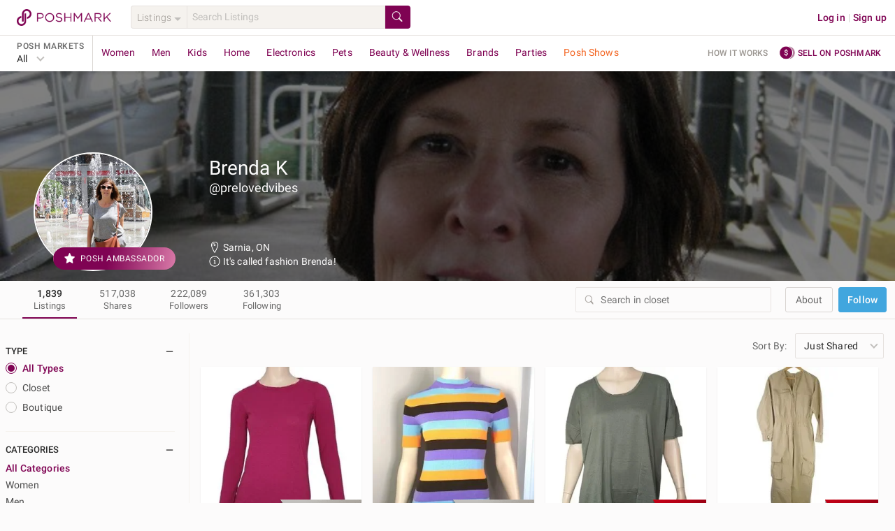

--- FILE ---
content_type: application/javascript
request_url: https://d2gjrq7hs8he14.cloudfront.net/webpack4/658.101ad7182c531a8b0ac5.js
body_size: 8063
content:
(window.webpackJsonp=window.webpackJsonp||[]).push([[658],{3466:function(e,t,o){var i=o(5201);i.__esModule&&(i=i.default),"string"==typeof i&&(i=[[e.i,i,""]]),i.locals&&(e.exports=i.locals);(0,o(415).default)("7910b78a",i,!0,{})},5200:function(e,t,o){"use strict";o(3466)},5201:function(e,t,o){(t=o(317)(!1)).push([e.i,".closet__header__container{position:relative;margin:-24px -8px 0 -8px}.redesigned__closet__header__container--mobile{position:relative;height:320px}.closet__header__container--mobile{position:relative}@media only screen and (min-width: 768px){.closet__header__info__user-details__container__full-width{position:relative;width:100vw;left:50%;right:50%;margin-left:-50vw;margin-right:-50vw}}.closet__header__info__user-details__container{display:-webkit-box;display:-ms-flexbox;display:flex;max-width:1360px;margin:0 auto;border-bottom:1px solid #e6e2df}.closet__header__container--background{position:relative;height:300px;width:100%;display:block;z-index:-1;background-size:100% auto;background-position:center}@media only screen and (min-width: 768px){.closet__header__container--background{position:relative;width:100vw;left:50%;right:50%;margin-left:-50vw;margin-right:-50vw}}@media only screen and (max-device-width: 767px),(max-device-height: 480px)and (orientation: landscape){.closet__header__container--background{height:160px}}.closet__header__container--background--overlay{position:absolute;height:100%;top:0;right:0;left:0;bottom:0;background-color:rgba(0,0,0,.5)}.redesigned__closet__header__container--background{position:relative;height:300px;width:100%;display:block;background-size:100% auto;background-position:center}@media only screen and (min-width: 768px){.redesigned__closet__header__container--background{position:relative;width:100vw;left:50%;right:50%;margin-left:-50vw;margin-right:-50vw}}.redesigned__closet__header__container--background--overlay{position:absolute;height:100%;top:0;right:0;left:0;bottom:0;background-color:rgba(0,0,0,.5)}.redesigned__closet__header__container--background--mobile{height:160px;z-index:2}.closet__header__discount-banner{position:absolute;top:20px;left:0}.closet__header__discount-banner--redesigned{position:absolute;top:20px;right:0}@media only screen and (max-device-width: 767px),(max-device-height: 480px)and (orientation: landscape){.closet__header__banner--mobile{margin-bottom:0}}.closet__header__edit-profile{position:absolute;top:20px;right:12px}.redesigned__closet__header__info{position:absolute;display:-webkit-box;display:-ms-flexbox;display:flex;-ms-flex-direction:column;-webkit-box-orient:vertical;-webkit-box-direction:normal;flex-direction:column;width:100%;bottom:140px}.closet__header__info{position:absolute;display:-webkit-box;display:-ms-flexbox;display:flex;-ms-flex-direction:column;-webkit-box-orient:vertical;-webkit-box-direction:normal;flex-direction:column;width:100%;bottom:14px}@media only screen and (min-device-width: 768px)and (max-device-width: 1024px)and (orientation: portrait)and (-webkit-min-device-pixel-ratio: 1),(max-device-width: 800px)and (orientation: portrait){.closet__header__info-wrapper{position:relative;left:20px}}.closet__header__info__user-image{position:relative;top:32px;height:212px;width:212px}@media only screen and (max-width: 992px){.closet__header__info__user-image{height:170px;width:170px}}@media only screen and (max-device-width: 767px),(max-device-height: 480px)and (orientation: landscape){.closet__header__info__user-image{height:60px;width:60px}}.closet__header__info__user-image--closet-search{position:relative;top:32px;height:170px;width:170px}@media only screen and (max-device-width: 767px),(max-device-height: 480px)and (orientation: landscape){.closet__header__info__user-image--closet-search{height:60px;width:60px}}.redesigned__closet__header__info__user-image--closet-search{height:170px;width:170px}@media only screen and (max-device-width: 767px),(max-device-height: 480px)and (orientation: landscape){.redesigned__closet__header__info__user-image--closet-search{height:74px;width:74px}}@media only screen and (min-device-width: 768px)and (max-device-width: 1024px)and (orientation: portrait)and (-webkit-min-device-pixel-ratio: 1),(max-device-width: 800px)and (orientation: portrait){.redesigned__closet__header__info__user-image--closet-search{height:120px;width:120px}}.closet__header__info__closet-search-icon{margin-right:8px}@media only screen and (min-device-width: 768px)and (max-device-width: 1024px)and (orientation: portrait)and (-webkit-min-device-pixel-ratio: 1),(max-device-width: 800px)and (orientation: portrait){.closet__header__info__closet-search-icon{margin-right:24px}}.closet__header__info__user-image--only{top:0}.redesigned__closet__header__info__user-image--only{top:75px;left:15px;width:78px;height:78px;z-index:2}.closet__header__info__pa-badge{position:relative;bottom:2px}@media only screen and (min-device-width: 768px)and (max-device-width: 1024px)and (orientation: landscape)and (-webkit-min-device-pixel-ratio: 1),(max-device-width: 1280px)and (orientation: landscape){.closet__header__info__pa-badge{left:30px}}@media only screen and (min-device-width: 768px)and (max-device-width: 1024px)and (orientation: portrait)and (-webkit-min-device-pixel-ratio: 1),(max-device-width: 800px)and (orientation: portrait){.closet__header__info__pa-badge{left:30px}}.redesigned__closet__header__info__pa-badge-container{margin-top:4px}.redesigned__closet__header__info__pa-badge{position:relative;padding:2px 8px}.pa-badge__mobile-truncated{-ms-flex-negative:0;flex-shrink:0}.closet__header__info__username--mobile{display:-webkit-box;display:-ms-flexbox;display:flex;-ms-flex-direction:column;-webkit-box-orient:vertical;-webkit-box-direction:normal;flex-direction:column;margin-left:4px;width:calc(100% - 60px - 4px - 24px)}.closet__header__info__username-detail__display-name--mobile{display:-webkit-box;display:-ms-flexbox;display:flex}.closet__header__info__username-detail__firstname--mobile{max-width:14rem}.closet__header__info__username-detail--mobile{display:-webkit-box;display:-ms-flexbox;display:flex}.closet__header__info__user-details{display:-webkit-box;display:-ms-flexbox;display:flex;-ms-flex-direction:column;-webkit-box-orient:vertical;-webkit-box-direction:normal;flex-direction:column;margin-left:32px;color:#fcfbfb}.closet__header__info__user-details--mobile{position:absolute;display:-webkit-box;display:-ms-flexbox;display:flex;-ms-flex-direction:column;-webkit-box-orient:vertical;-webkit-box-direction:normal;flex-direction:column;color:#fcfbfb;top:0;padding:12px;width:100%}.closet__header__info__user-details__action--mobile{height:32px}.closet__header__info__user-details__location-website{margin:32px 0 4px 0}.closet__header__info__user-details__website{overflow:hidden;width:95%}.closet__header__info__user-details__nav{-webkit-align-self:flex-end;-ms-flex-item-align:end;align-self:flex-end;margin-left:32px;border:none;width:auto}@media only screen and (max-width: 768px){.closet__header__info__user-details__nav{margin-left:16px}}.closet__header__info__user-details__actions{display:-webkit-box;display:-ms-flexbox;display:flex;-ms-flex-align:center;-webkit-box-align:center;align-items:center;margin-right:8px}.closet__header__info__user-details__actions__bundle__icon{-webkit-transform:scale(0.8, 0.8);-ms-transform:scale(0.8, 0.8);transform:scale(0.8, 0.8);position:absolute;bottom:0;margin-left:-12px}.closet__header__info__user-details__actions__bundle__icon__redesign--desktop{-webkit-transform:scale(0.8, 0.8);-ms-transform:scale(0.8, 0.8);transform:scale(0.8, 0.8);position:absolute;bottom:36px;margin-left:-12px}.closet__header__info__user-details__actions__seller-tools .dropdown__link{max-width:900px}.closet__search-box{width:280px;display:block}@media only screen and (max-width: 992px){.closet__search-box{display:none}}.closet__search-box--tablet{display:none}@media only screen and (max-width: 992px){.closet__search-box--tablet{display:block}}.search-black-icon{display:none}@media only screen and (max-width: 992px){.search-black-icon{display:block}}.closet__header__allow__notification__body{gap:16px}.closet__header__allow__notification__info{font-size:13px}.closet__header__info--container{position:absolute;width:100%;height:116px;background:#fff;-webkit-box-shadow:0px 10px 20px rgba(42,42,42,.05);box-shadow:0px 10px 20px rgba(42,42,42,.05);border-radius:10px;min-width:1230px}.closet__header__info--container .follow__dropdown__selector{color:#2a2a2a}@media only screen and (min-device-width: 768px)and (max-device-width: 1024px)and (orientation: portrait)and (-webkit-min-device-pixel-ratio: 1),(max-device-width: 800px)and (orientation: portrait){.closet__header__info--container{min-width:0px}}@media only screen and (min-device-width: 768px)and (max-device-width: 1024px)and (orientation: landscape)and (-webkit-min-device-pixel-ratio: 1),(max-device-width: 1280px)and (orientation: landscape){.closet__header__info--container{min-width:0px}}.closet__header__container--overlay{height:400px}.closet__header__info--image--container{margin-bottom:140px;position:relative}.closet__header__allow__display_handle_container{width:-webkit-max-content;width:-moz-max-content;width:max-content;margin-left:8px}@media only screen and (min-device-width: 768px)and (max-device-width: 1024px)and (orientation: portrait)and (-webkit-min-device-pixel-ratio: 1),(max-device-width: 800px)and (orientation: portrait){.closet__header__allow__display_handle_container{display:-webkit-box;display:-ms-flexbox;display:flex;-webkit-box-orient:vertical;-webkit-box-direction:normal;-ms-flex-direction:column;flex-direction:column;margin-left:0px}}@media only screen and (min-device-width: 768px)and (max-device-width: 1024px)and (orientation: landscape)and (-webkit-min-device-pixel-ratio: 1),(max-device-width: 1280px)and (orientation: landscape){.closet__header__allow__display_handle_container{display:-webkit-box;display:-ms-flexbox;display:flex;-webkit-box-orient:vertical;-webkit-box-direction:normal;-ms-flex-direction:column;flex-direction:column;margin-left:0px}}.closet__header__posh-ambassador-badge{margin-left:8px}@media only screen and (min-device-width: 768px)and (max-device-width: 1024px)and (orientation: portrait)and (-webkit-min-device-pixel-ratio: 1),(max-device-width: 800px)and (orientation: portrait){.closet__header__posh-ambassador-badge{margin-left:0px;margin-top:4px}}@media only screen and (min-device-width: 768px)and (max-device-width: 1024px)and (orientation: landscape)and (-webkit-min-device-pixel-ratio: 1),(max-device-width: 1280px)and (orientation: landscape){.closet__header__posh-ambassador-badge{margin-left:0px;margin-top:4px}}.closet__header__info--details{font-weight:600}.closet__header__info--details--headers{line-height:16px;color:#9b9691}@media only screen and (min-device-width: 768px)and (max-device-width: 1024px)and (orientation: portrait)and (-webkit-min-device-pixel-ratio: 1),(max-device-width: 800px)and (orientation: portrait){.closet__header__info--details--headers{white-space:nowrap}}.closet__header__info--options{border:1px solid #d9d5d2;border-radius:4px;height:36px;width:36px}.closet__header__info__options__dropdown{margin-right:38px}.closet__header__info__icons .btn{min-width:108px}.closet__header__container--overlay--mobile{min-height:180px;top:120px;background:#fff;-webkit-box-shadow:0px 10px 30px rgba(42,42,42,.08);box-shadow:0px 10px 30px rgba(42,42,42,.08);border-radius:10px}.closet__header__container--overlay--mobile .dropdown__menu{overflow-y:visible;max-width:75vw}.closet__header__info__user-details__tabs{top:230px}.closet__header__info--container--mobile{top:130px}.about-me__user-stats--meet--posher--button--mobile{width:80%}.closet__header__info__icons--container .dropdown__menu{overflow-y:visible}@media only screen and (min-device-width: 768px)and (max-device-width: 1024px)and (orientation: portrait)and (-webkit-min-device-pixel-ratio: 1),(max-device-width: 800px)and (orientation: portrait){.closet__header__info__icons--container{-webkit-box-pack:end;-ms-flex-pack:end;justify-content:end}}@media only screen and (min-device-width: 768px)and (max-device-width: 1024px)and (orientation: landscape)and (-webkit-min-device-pixel-ratio: 1),(max-device-width: 1280px)and (orientation: landscape){.closet__header__info__icons--container{-webkit-box-pack:end;-ms-flex-pack:end;justify-content:end}}.closet__header__container--overlay--mobile .follow__dropdown__selector--mobile{color:#2a2a2a;border:1px solid #d9d5d2;line-height:34px}.dropdown__selector--header{font-size:12px;line-height:16px}.closet__header__presentation--banner--mobile .presentation__banner{margin-bottom:0px}.closet__header__info--container--content{width:50%}@media only screen and (min-device-width: 768px)and (max-device-width: 1024px)and (orientation: landscape)and (-webkit-min-device-pixel-ratio: 1),(max-device-width: 1280px)and (orientation: landscape){.closet__header__info__info-and-follow-section{-webkit-box-orient:vertical;-webkit-box-direction:reverse;-ms-flex-direction:column-reverse;flex-direction:column-reverse}}@media only screen and (min-device-width: 768px)and (max-device-width: 1024px)and (orientation: portrait)and (-webkit-min-device-pixel-ratio: 1),(max-device-width: 800px)and (orientation: portrait){.closet__header__info__info-and-follow-section{-webkit-box-orient:vertical;-webkit-box-direction:reverse;-ms-flex-direction:column-reverse;flex-direction:column-reverse}}.closet__header__info__user-details__description--icon{min-width:16px}.closet__header__follow--mobile .btn{min-height:32px;min-width:108px}.closet__header__info__user-details__nav--redesigned .navigation--horizontal__tab{text-transform:uppercase}.closet__header__info__user-details__nav--redesigned .navigation--horizontal__link--selected{font-weight:600;color:#7f0353;padding-bottom:20px}.closet__header__not-tooltip--inner--container{position:absolute;right:44px;-webkit-transform:translateY(10%);-ms-transform:translateY(10%);transform:translateY(10%);height:72px;width:265px}.closet__header__not-tooltip--container{bottom:125px;left:160px}.closet__header__not-tooltip{border-radius:4px}.closet__header__not-tooltip--close{height:38px;width:38px;position:absolute;right:0;top:0;padding-top:16px}.closet__header__not-tooltip--arrow{position:absolute;top:89%;left:85%;right:-8px;display:inline-block;min-width:16px;height:16px;width:16px;min-width:16px;-ms-transform:rotate(-45deg);-webkit-transform:rotate(-45deg);transform:rotate(-45deg);background-color:#41a6de}@media only screen and (max-device-width: 767px),(max-device-height: 480px)and (orientation: landscape){.closet__header__not-tooltip--arrow{-ms-transform:rotate(135deg);-webkit-transform:rotate(135deg);transform:rotate(135deg);top:-8px}}.closet__header__not-tooltip--inner--container--mobile{position:absolute;right:44px;-webkit-transform:translateY(10%);-ms-transform:translateY(10%);transform:translateY(10%);height:56px;width:265px}.closet__header__not-tooltip--container--mobile{top:20px;left:175px}.closet__header__not-tooltip--container--redesigned{bottom:90px;left:200px}.closet__header__not-tooltip--container--redesigned--closet{bottom:90px;left:280px}.closet__header__not-tooltip--container--mobile--redesigned{z-index:3;bottom:62px;left:364px}.closet__header__not-tooltip--container--mobile--redesigned .follow__dropdown__selector{color:#2a2a2a}.closet__header__not-tooltip--arrow--mobile-redesigned{-ms-transform:rotate(-45deg);-webkit-transform:rotate(-45deg);transform:rotate(-45deg);top:86%}.closet__header__info__user-details--mobile--redesigned .navigation--horizontal__tab{text-transform:uppercase}.closet__header__info__user-details--mobile--redesigned .navigation--horizontal__link--selected{color:#7f0353}.closet__header__seller--tools{border:1px solid #d9d5d2}.closet__header__seller--tools,.closet__header__follow--btn{border-radius:4px}.closet__header__name__badge{max-width:330px}",""]),e.exports=t},6359:function(e,t,o){"use strict";o.r(t);var i=o(24),n=o.n(i),s=o(16),a=o.n(s),l=o(25),r=o.n(l),d=o(26),c=o.n(d),_=o(33),p=o.n(_),u=o(32),h=o.n(u),b=o(2),m=o.n(b),f=o(22),g=o.n(f),x=o(1),w=o.n(x),v=o(21),y=o.n(v),k=o(0),M=o.n(k),T=o(51),U=o.n(T),C=o(14),A=o.n(C),N=o(12),P=o.n(N),$=o(17),S=o.n($),D=o(44),E=o(19),B=o(2235),I=o(4),L=o(108);function F(e,t){var o=A()(e);if(n.a){var i=n()(e);t&&(i=a()(i).call(i,(function(t){return r()(e,t).enumerable}))),o.push.apply(o,i)}return o}function O(e){for(var t=1;t<arguments.length;t++){var o,i,n=null!=arguments[t]?arguments[t]:{};t%2?P()(o=F(Object(n),!0)).call(o,(function(t){g()(e,t,n[t])})):c.a?p()(e,c()(n)):P()(i=F(Object(n))).call(i,(function(t){h()(e,t,r()(n,t))}))}return e}var H={name:"ClosetHeader",components:{ConfirmationModal:function(){return o.e(6).then(o.bind(null,2286))},ClosetHeaderContainer:function(){return o.e(387).then(o.bind(null,6480))},ClosetHeaderContainerMobile:function(){return o.e(400).then(o.bind(null,6481))},RedesingedClosetHeaderContainer:function(){return o.e(388).then(o.bind(null,6482))},RedesingedClosetHeaderContainerMobile:function(){return o.e(551).then(o.bind(null,6483))},FlagModal:function(){return o.e(26).then(o.bind(null,5889))},PresentationBanner:function(){return Promise.all([o.e(2),o.e(62)]).then(o.bind(null,2422))},AllowNotificationsModal:function(){return o.e(775).then(o.bind(null,6484))},ProfilePhotoDisplay:function(){return o.e(660).then(o.bind(null,6485))},DiscountBannerModal:function(){return o.e(774).then(o.bind(null,6486))},ClosetQRCodeModal:function(){return o.e(659).then(o.bind(null,6487))}},props:{closetUser:{type:Object,default:function(){}},bannerPresenataion:{type:Object,default:function(){}},searchBoxEventTracking:{type:Object,default:function(){return{}}}},data:function(){return{displayFlagModal:!1,displayBlockModal:!1,isSubmittingReport:!1,displayNotificationOffErrorModal:!1,notificationName:"",displayProfilePhoto:!1,showDisocuntBannerModal:!1,displayQRCode:!1,displayPresentationBanner:!0}},computed:O(O(O(O({},Object(D.e)("$_closet",{isUserFollowed:function(e){return e.isUserFollowed},isUserBlocked:function(e){return e.isUserBlocked},closetNotifications:function(e){return e.closetNotifications}})),Object(D.e)({isMobile:function(e){return e.ua.isMobile},isUserLoggedIn:function(e){return e.auth.isUserLoggedIn},userId:function(e){return e.auth.identity},currentParties:function(e){return e.listingShare.currentParties},userTags:function(e){return e.common.userTags},domain:function(e){return e.domain},isTablet:function(e){return e.ua.isTablet},isSafariTabletDevice:function(e){return e.ua.isSafariTabletDevice},host_promo_tag:function(e){return e.host_promo_tag},currentBlockParties:function(e){return e.listingShare.currentBlockParties}})),Object(D.c)({isAdmin:"isAdmin",getFeatureSettingV3:"getFeatureSettingV3",isClosetRedesignEnabled:"isClosetRedesignEnabled",appMyShowsSignUpTagEnabled:"appMyShowsSignUpTagEnabled",getAppMyShowsEnabled:"getAppMyShowsEnabled"})),{},{isOwnCloset:function(){return this.closetUser.id===this.userId},userDetailActionsList:function(){return[{text:this.$t("closet.bundleFrom",{userHandle:this.closetUser.display_handle}),action:this.redirectToBundleSellerView},{text:this.$t("common.reportUser"),action:this.showFlagModal},{text:this.isUserBlocked?this.$t("common.unblockUser"):this.$t("common.blockUser"),action:this.isUserBlocked?this.unblockUser:this.showBlockModal}]},redesignUserDetailActionsList:function(){return this.isOwnCloset?[{text:this.$t("common.editProfile"),action:this.redirectToEditProfile,etName:"edit_profile",dataTest:"about-edit-profile-button"},{text:this.$t("closet.closetQrCode.title"),action:this.openQRCodeModal,etName:"closet_qr_code",dataTest:"closet-qr-code-button"},{text:this.$t("bundles.title"),action:this.redirectToMyBundleView,etName:"my_bundles",dataTest:"my-bundle-button"}]:[{text:this.$t("bundles.mybundleWith",{userHandle:this.closetUser.display_handle}),action:this.redirectToMyBundleView,etName:"my_bundles",dataTest:"my-bundle-button"},{text:this.$t("closet.bundleFrom",{userHandle:this.closetUser.display_handle}),action:this.redirectToBundleSellerView,etName:"seller_bundles"},{text:this.$t("common.reportUser"),action:this.showFlagModal,etName:"report_user"},{text:this.isUserBlocked?this.$t("common.unblockUser"):this.$t("common.blockUser"),action:this.isUserBlocked?this.unblockUser:this.showBlockModal,etName:"block_user"}]},followingActionsList:function(){return[{name:E.a.closet.closetNotifications.publishPost,text:this.$t("closet.closetNotifications.addNewListing"),action:this.toggleClosetNotification,value:this.closetNotifications.publish_post,toggle:!0},{name:E.a.closet.closetNotifications.startShow,text:this.$t("closet.closetNotifications.startsPoshShow"),action:this.toggleClosetNotification,value:this.closetNotifications.start_show,toggle:!0},{text:this.$t("closet.closetNotifications.unfollow",[this.closetUser.username]),action:this.unfollowUser,dataTest:"unfollow-user-btn"}]},isClosetNotificationEnabled:function(){var e,t=this.getFeatureSettingV3("app_closet_notifications");return null==t||null===(e=t.web)||void 0===e?void 0:e.enabled},onTab:function(){return this.$route.query.condition?{closet:"closet",ret:"boutique",wlsl:"wholesale"}[this.$route.query.condition]:"all"},isAboutMe:function(){return this.$route.path===this.$pmRoutes.user.aboutMe(this.closetUser.username).baseUrl},bannerTrackingAttributes:function(){var e,t;return{etPropLister_id:null===(e=this.closetUser)||void 0===e?void 0:e.id,etPropLevel:null===(t=this.closetUser)||void 0===t?void 0:t.su_level}},ibTrackingProperties:function(){var e;return null===(e=this.bannerPresenataion)||void 0===e||null===(e=e.ib)||void 0===e?void 0:e.tracking_properties},ibTrackingAttributes:function(){var e;return{etOnName:"closet",screenProperties:O({banner_name:null===(e=this.bannerPresenataion)||void 0===e||null===(e=e.ib)||void 0===e?void 0:e.name,lister_id:this.closetUser.id},this.ibTrackingProperties)}},ibEventTrackingProperties:function(){return this.ibTrackingProperties&&I.a.constructPropertiesFromTrackingObj(this.ibTrackingProperties,"etProp")},allowNotificationsEventTrackingAttributes:function(){var e;return{etPropLister_id:null===(e=this.closetUser)||void 0===e?void 0:e.id,etOnTab:this.onTab}},profileImageUrl:function(){return B.a.generateUserImageURL(this.closetUser.cover_shot?this.closetUser.cover_shot.url:null,this.closetUser.fb_user_id,"medium")},isClosetListings:function(){var e;return(null===(e=this.$route)||void 0===e?void 0:e.path)===this.$pmRoutes.closetUser(this.closetUser.username).baseUrl},closetCopy:function(){return B.a.getDomainBasedI18n(this.$t("common.closet"),this.domain)},userHasValidHostTags:function(){var e,t;return(null===(e=this.userTags)||void 0===e?void 0:e.show_host)||(null===(t=this.userTags)||void 0===t?void 0:t.in_show_host_certification_queue)},userHasHostAccess:function(){return this.userHasValidHostTags||this.myShowsEnabled},displayPoshShowsSignUpTag:function(){return!this.userHasValidHostTags&&this.appMyShowsSignUpTagEnabled},myShowSubText:function(){return this.displayPoshShowsSignUpTag?this.$t("common.signUp"):this.host_promo_tag?this.$t("header.subtext.newPromo"):" "},myShowSubTextClass:function(){return this.displayPoshShowsSignUpTag||this.host_promo_tag?"header__tag dropdown__menu__item__show-tag":"hide"},myShowsEnabled:function(){return this.getAppMyShowsEnabled(this.domain)},poshShowsAccess:function(){var e;return y()(e=["us","ca","uk"]).call(e,this.domain)},redesignedBulkModeMenuItems:function(){var e,t,o,i,n,s,a=this;return M()(e=[]).call(e,this.poshShowsAccess?[{displayName:this.$t("livestreams.myShows"),bulkModeActionType:E.a.bulkActions.actionTypes.myLivestreams,locatorName:"my-livestreams-icon",etName:"my_posh_shows",header:this.userHasHostAccess?this.$t("common.poshShows"):"",class:this.userHasHostAccess?this.displayPoshShowsSignUpTag?"d--fl br--bottom br--light-gray":"br--bottom br--light-gray":"hide",subtext:this.myShowSubText,subTextClass:this.myShowSubTextClass}]:[],[{displayName:this.$t("header.navbar.myCustomers"),etName:"my_customers",bulkModeActionType:E.a.bulkActions.actionTypes.myCustomers,header:this.$t("common.sellerTools")},{displayName:this.$t("mySellerDiscounts.title"),etName:"my_seller_discounts",bulkModeActionType:E.a.bulkActions.actionTypes.mySellerDiscounts},{displayName:B.a.getDomainBasedI18n(this.$t("orderActivity.navigation.myClosetInsights"),this.domain),etName:"closet_insights",bulkModeActionType:E.a.bulkActions.actionTypes.myClosetInsights,locatorName:"my-closet-insights-button"},{displayName:this.$t("common.moreSellerTools"),etName:"more_seller_tools",bulkModeActionType:E.a.bulkActions.actionTypes.moreSellerTools,class:"br--bottom br--light-gray"},{displayName:this.$t("closet.bulkActions.menuItems.shareToFollowers"),bulkModeActionType:E.a.bulkActions.actionTypes.shareToFollowers,locatorName:"share-to-followers-icon",etName:"share_to_followers",header:this.$t("common.bulkListingActions")}],(null===(t=this.currentBlockParties)||void 0===t?void 0:t.length)>0?[{partyId:null===(o=this.currentBlockParties)||void 0===o||null===(o=o[0])||void 0===o?void 0:o.id,displayName:this.$t("closet.bulkActions.menuItems.shareToParty",{partyName:null===(i=this.currentBlockParties)||void 0===i||null===(i=i[0])||void 0===i?void 0:i.name}),partyDisplayName:null===(n=this.currentBlockParties)||void 0===n||null===(n=n[0])||void 0===n?void 0:n.name,bulkModeActionType:E.a.bulkActions.actionTypes.shareToParty,locatorName:"share-to-party-icon",etName:"share_to_party",propCause:"share_party_live"}]:[],null===(s=this.currentParties)||void 0===s?void 0:U()(s).call(s,(function(e){return{partyId:e.id,displayName:a.$t("closet.bulkActions.menuItems.shareToParty",{partyName:e.name}),partyDisplayName:e.name,bulkModeActionType:E.a.bulkActions.actionTypes.shareToParty,locatorName:"share-to-party-icon",etName:"share_to_party"}})),[{displayName:this.$t("closet.bulkActions.menuItems.otl"),bulkModeActionType:E.a.bulkActions.actionTypes.otl,locatorName:"offer-to-likers-icon",etName:"make_otl"}],this.isMobile?[]:[{displayName:this.$t("closet.bulkActions.menuItems.editPrice"),bulkModeActionType:E.a.bulkActions.actionTypes.priceEdit,locatorName:"edit-listing-price-icon",etName:"edit_listing_price"}],this.isMobile||this.isTablet||this.isSafariTabletDevice||!this.showBulkPostOption?[]:[{displayName:this.$t("closet.bulkActions.menuItems.bulkUpload"),bulkModeActionType:E.a.bulkActions.actionTypes.bulkUpload,locatorName:"edit-listings-price-icon",etName:"bulk_upload"}],this.isMobile||this.isTablet||this.isSafariTabletDevice||!this.showBulkEditorOption?[]:[{displayName:this.$t("closet.bulkActions.menuItems.editListings"),bulkModeActionType:E.a.bulkActions.actionTypes.bulkEdit,locatorName:"edit-listings-price-icon",etName:"bulk_edit_listings"}])},showBulkPostOption:function(){var e;return null===(e=this.closetUser)||void 0===e?void 0:e.bulk_post_action_enabled},showBulkEditorOption:function(){var e;return(this.isPoshAmbassador||(null===(e=this.closetUser)||void 0===e?void 0:e.enterprise_seller)||this.isDropshipSeller)&&this.isBulkEditListingsFsEnabled},isBulkEditListingsFsEnabled:function(){return L.a.isFeatureSettingEnable(this.$store.state.common.featureSettings,"web_bulk_edit_listings",this.$store.state.clientInfo.userSegment)},isDropshipSeller:function(){return this.closetUser&&this.closetUser.dropship_supplier_id&&A()(this.closetUser.dropship_supplier_id)>0},isPoshAmbassador:function(){return this.closetUser&&this.closetUser.su_level&&"nsu"!==this.closetUser.su_level}}),created:function(){var e=this;return m()(w.a.mark((function t(){var o,i,n;return w.a.wrap((function(t){for(;;)switch(t.prev=t.next){case 0:e.closetNavTabs=[{name:"closet",display:e.closetUser.aggregates.posts.toLocaleString(),subtext:e.$tc("common.listing",e.closetUser.aggregates.posts>1?2:1),route:{name:"ClosetListings",params:{userId:e.$route.params.userId}},displayDataTest:"closet_listings_count",subtextDataTest:"closet_listings_label"},{name:"shares",display:e.closetUser.aggregates.shares.toLocaleString(),subtext:e.$tc("common.share",e.closetUser.aggregates.shares>1?2:1),jsLink:{name:"ClosetShares",params:{userId:e.$route.params.userId}},displayDataTest:"closet_shares_count",subtextDataTest:"closet_shares_label"},{name:"followers",display:e.closetUser.aggregates.followers.toLocaleString(),subtext:e.$tc("common.follower",e.closetUser.aggregates.followers>1?2:1),jsLink:{name:"ClosetFollowers",params:{userId:e.$route.params.userId}},displayDataTest:"closet_followers_count",subtextDataTest:"closet_followers_label"},{name:"following",display:e.closetUser.aggregates.following.toLocaleString(),subtext:e.$t("common.following"),jsLink:{name:"ClosetFollowing",params:{userId:e.$route.params.userId}},displayDataTest:"closet_following_count",subtextDataTest:"closet_following_label"}],e.redesignedClosetNavTabs=[{name:"closet",display:e.closetCopy,route:{name:"ClosetListings",params:{userId:e.$route.params.userId}}},{name:"aboutme",display:e.$t("common.about"),route:{name:"ClosetAboutMe",params:{userId:e.$route.params.userId}},displayDataTest:"about"}],e.blockModalDetails={title:e.$t("closet.blockUser",{userHandle:e.closetUser.display_handle}),confirmationMsg:e.$t("closet.blockModal.confirmationMsg")},e.flagModalData=O(O({},E.a.closet.reportModal),{},{title:e.$t("closet.reportModal.title",{userHandle:e.closetUser.display_handle}),subtitle:e.$t("closet.reportModal.subtitle"),submitMsg:e.$t("closet.reportModal.submitMsg")}),P()(o=e.flagModalData.options).call(o,(function(t){t.display=e.$t("reportModal.options.".concat(t.localizationKey))})),e.isAdmin&&(P()(i=e.flagModalData.adminOptions).call(i,(function(t){t.display=e.$t("reportModal.options.".concat(t.localizationKey))})),e.flagModalData.options=M()(n=[]).call(n,e.flagModalData.options,e.flagModalData.adminOptions)),e.reportModalSuccessMsg=e.$t("closet.reportModal.successMsg"),e.blockModalBlockUserMsg=e.$t("closet.blockModal.blockUserMsg"),e.blockModalUnblockUserMsg=e.$t("closet.blockModal.unBlockUserMsg");case 9:case"end":return t.stop()}}),t)})))()},mounted:function(){var e=this;return m()(w.a.mark((function t(){return w.a.wrap((function(t){for(;;)switch(t.prev=t.next){case 0:if(e.isOwnCloset||!e.isUserFollowed||!e.isClosetNotificationEnabled){t.next=3;break}return t.next=3,e.fetchClosetNotifications({userId:e.userId,subscribedId:e.closetUser.id});case 3:return t.next=5,e.fetchUserHeader({userId:e.$store.getters.getAuthDetails.identity});case 5:case"end":return t.stop()}}),t)})))()},methods:O(O(O(O({},Object(D.b)("$_closet",["reportUserAction","blockUserAction","unblockUserAction","fetchClosetNotifications","updateClosetNotifications"])),Object(D.b)(["flashMessageAddInfo","errorModalAddInfo","fetchUserHeader"])),Object(D.d)("$_closet",["SetClosetNotifications"])),{},{redirectToBundleSellerView:function(){this.$router.push({name:"bundleSellerView",params:{user_id:this.closetUser.id},query:{name:this.closetUser.display_handle}})},redirectToMyBundleView:function(){this.isOwnCloset?this.$router.push({name:"myBundlesSell"}):window.location.assign(this.$pmRoutes.bundles.bundleEntity(this.closetUser.id,this.userId).baseUrl)},redirectToEditProfile:function(){this.$router.push({name:"editProfile"})},reportUser:function(e){var t=this;return m()(w.a.mark((function o(){var i;return w.a.wrap((function(o){for(;;)switch(o.prev=o.next){case 0:return t.isSubmittingReport=!0,o.next=3,t.reportUserAction({reportedUserId:t.closetUser.id,userId:t.userId,reason:e});case 3:i=o.sent,t.displayFlagModal=!1,t.isSubmittingReport=!1,i.error||t.flashMessageAddInfo({show:!0,messageText:t.reportModalSuccessMsg});case 7:case"end":return o.stop()}}),o)})))()},blockUser:function(){var e=this.blockUserAction({blockedUserId:this.closetUser.id,userId:this.userId});this.displayBlockModal=!1,e.error||this.flashMessageAddInfo({show:!0,messageText:this.blockModalBlockUserMsg})},unblockUser:function(){this.isUserBlocked?this.unblockUserAction({blockedUserId:this.closetUser.id,userId:this.userId}).error||this.flashMessageAddInfo({show:!0,messageText:this.blockModalUnblockUserMsg}):this.displayBlockModal=!0},showBlockModal:function(){this.displayBlockModal=!0},showFlagModal:function(){this.displayFlagModal=!0},tabEventTrackingAttributes:function(e){return{"data-et-name":e.name,"data-et-element-type":"button"}},toggleClosetNotification:function(e,t){var o=this;return m()(w.a.mark((function i(){var n,s,a,l,r,d,c,_,p,u;return w.a.wrap((function(i){for(;;)switch(i.prev=i.next){case 0:return s=g()({},t,e),i.next=3,o.updateClosetNotifications({userId:o.userId,subscribedId:o.closetUser.id,settings:S()(s)});case 3:"GlobalPushNotificationSettingDisabledError"===(null==(a=i.sent)||null===(n=a.error)||void 0===n?void 0:n.errorType)?((r=null===(l=o.$el)||void 0===l?void 0:l.querySelector('input[name="'.concat(t,'"]')))&&(r.checked=!e),o.notificationName=g()(g()({},E.a.closet.closetNotifications.startShow,o.$t("closet.closetNotifications.poshShows")),E.a.closet.closetNotifications.publishPost,o.$t("newListings"))[t],o.displayNotificationOffErrorModal=!0):null!=a&&a.error?((_=null===(d=o.$el)||void 0===d?void 0:d.querySelector('input[name="'.concat(t,'"]')))&&(_.checked=!e),o.errorModalAddInfo({show:!0,bodyText:(null==a||null===(c=a.error)||void 0===c?void 0:c.userMessage)||o.$t("closet.closetNotifications.toggleError"),successButton:{buttonText:o.$t("common.gotItAlt").toUpperCase()},closeIcon:!1})):o.SetClosetNotifications(O(O({},o.closetNotifications),s)),p=g()(g()({},E.a.closet.closetNotifications.startShow,"posh_show"),E.a.closet.closetNotifications.publishPost,"new_listing")[t],u=e?"_notification_on":"_notification_off",o.$eventTracker.clickTrack(null,{etName:p+u,etOnName:"closet_notification_settings",etOnScreen_type:E.a.screenType.dropDown});case 8:case"end":return i.stop()}}),i)})))()},updateFollowStatus:function(){var e=this;return m()(w.a.mark((function t(){var o,i,n,s;return w.a.wrap((function(t){for(;;)switch(t.prev=t.next){case 0:if(e.isClosetNotificationEnabled){t.next=2;break}return t.abrupt("return");case 2:if(null==(s=e.isMobile?null===(o=e.$refs)||void 0===o?void 0:o.closetHeaderContainerMobile:null===(i=e.$refs)||void 0===i?void 0:i.closetHeaderContainer)||null===(n=s.$refs)||void 0===n||null===(n=n.follow)||void 0===n||!n.isFollowed){t.next=6;break}return t.next=6,e.fetchClosetNotifications({userId:e.userId,subscribedId:e.closetUser.id});case 6:case"end":return t.stop()}}),t)})))()},unfollowUser:function(){var e=this;return m()(w.a.mark((function t(){var o,i,n,s,a,l,r,d,c,_,p;return w.a.wrap((function(t){for(;;)switch(t.prev=t.next){case 0:i=e.isClosetRedesignEnabled?e.isMobile?(null===(n=e.$refs)||void 0===n||null===(n=n.closetHeaderContainerMobile)||void 0===n||null===(n=n.$refs)||void 0===n?void 0:n.closetHeaderContainerIconView)||(null===(s=e.$refs)||void 0===s?void 0:s.closetHeaderContainerMobile):(null===(a=e.$refs)||void 0===a||null===(a=a.closetHeaderContainer)||void 0===a||null===(a=a.$refs)||void 0===a?void 0:a.closetHeaderContainerIconView)||(null===(l=e.$refs)||void 0===l?void 0:l.closetHeaderContainer):e.isMobile?null===(r=e.$refs)||void 0===r?void 0:r.closetHeaderContainerMobile:null===(d=e.$refs)||void 0===d?void 0:d.closetHeaderContainer,(c=null===(o=i)||void 0===o||null===(o=o.$refs)||void 0===o?void 0:o.follow)&&(null==c||c.handleFollowUser(),"function"==typeof(null==c||null===(_=c.$refs)||void 0===_||null===(_=_.followDropdown)||void 0===_?void 0:_.closeDropdown)&&(null==c||null===(p=c.$refs)||void 0===p||null===(p=p.followDropdown)||void 0===p||p.closeDropdown())),e.$eventTracker.clickTrack(null,{etName:"unfollow_user",etOnName:"closet_notification_settings",etOnScreen_type:E.a.screenType.dropDown});case 4:case"end":return t.stop()}}),t)})))()},onDropdownExpanded:function(){this.$eventTracker.pageView({screenName:"closet_notification_settings",screenType:"drop_down",etOnTab:this.onTab,screenProperties:{lister_id:this.closetUser.id}})},openQRCodeModal:function(){this.displayQRCode=!0},displayProfileImageModal:function(){this.displayProfilePhoto=!!this.isClosetRedesignEnabled},displayDiscountBannerModal:function(){this.isClosetRedesignEnabled&&(this.showDisocuntBannerModal=!0)}})},R=(o(5200),o(31)),j=Object(R.a)(H,(function(){var e=this,t=e.$createElement,o=e._self._c||t;return o("div",{class:{"m--b--5":!e.isMobile}},[e.bannerPresenataion&&e.bannerPresenataion.ib?o("PresentationBanner",{class:{"closet__header__presentation--banner--mobile":e.isMobile},attrs:{displayPresentationBanner:e.displayPresentationBanner,presentationDetails:e.bannerPresenataion.ib,eventTrackingAttributes:e.bannerTrackingAttributes,ibEventTrackingAttributes:e.ibTrackingAttributes,ibEventTrackingProperties:e.ibEventTrackingProperties,isOwnCloset:e.isOwnCloset},on:{closePresentationBanner:function(t){e.displayPresentationBanner=!1}}}):e._e(),e.isClosetRedesignEnabled?o("div",[e.isMobile?o("RedesingedClosetHeaderContainerMobile",{ref:"closetHeaderContainerMobile",attrs:{closetUser:e.closetUser,isOwnCloset:e.isOwnCloset,isUserFollowed:e.isUserFollowed,closetNavTabs:e.isClosetRedesignEnabled?e.redesignedClosetNavTabs:e.closetNavTabs,userDetailActionsList:e.isClosetRedesignEnabled?e.redesignUserDetailActionsList:e.userDetailActionsList,followingActionsList:e.followingActionsList,isClosetNotificationEnabled:e.isClosetNotificationEnabled,discountBannerDetails:e.bannerPresenataion&&e.bannerPresenataion.dbs,tabEventTrackingAttributes:e.tabEventTrackingAttributes,isAboutMe:e.isAboutMe,onTab:e.onTab,isClosetListings:e.isClosetListings,redesignedBulkModeMenuItems:e.redesignedBulkModeMenuItems},on:{updateFollowStatus:e.updateFollowStatus,dropdownExpanded:e.onDropdownExpanded,displayProfileImageModal:e.displayProfileImageModal,displayDiscountBannerModal:e.displayDiscountBannerModal}}):o("RedesingedClosetHeaderContainer",{ref:"closetHeaderContainer",attrs:{closetUser:e.closetUser,isOwnCloset:e.isOwnCloset,isUserFollowed:e.isUserFollowed,closetNavTabs:e.isClosetRedesignEnabled?e.redesignedClosetNavTabs:e.closetNavTabs,userDetailActionsList:e.isClosetRedesignEnabled?e.redesignUserDetailActionsList:e.userDetailActionsList,followingActionsList:e.followingActionsList,isClosetNotificationEnabled:e.isClosetNotificationEnabled,discountBannerDetails:e.bannerPresenataion&&e.bannerPresenataion.db,tabEventTrackingAttributes:e.tabEventTrackingAttributes,isAboutMe:e.isAboutMe,searchBoxEventTracking:e.searchBoxEventTracking,onTab:e.onTab,isClosetListings:e.isClosetListings,redesignedBulkModeMenuItems:e.redesignedBulkModeMenuItems},on:{updateFollowStatus:e.updateFollowStatus,dropdownExpanded:e.onDropdownExpanded,displayProfileImageModal:e.displayProfileImageModal,displayDiscountBannerModal:e.displayDiscountBannerModal}})],1):o("div",[e.isMobile?o("ClosetHeaderContainerMobile",{ref:"closetHeaderContainerMobile",attrs:{closetUser:e.closetUser,isOwnCloset:e.isOwnCloset,isUserFollowed:e.isUserFollowed,closetNavTabs:e.isClosetRedesignEnabled?e.redesignedClosetNavTabs:e.closetNavTabs,userDetailActionsList:e.isClosetRedesignEnabled?e.redesignUserDetailActionsList:e.userDetailActionsList,followingActionsList:e.followingActionsList,isClosetNotificationEnabled:e.isClosetNotificationEnabled,discountBannerDetails:e.bannerPresenataion&&e.bannerPresenataion.db,tabEventTrackingAttributes:e.tabEventTrackingAttributes,isAboutMe:e.isAboutMe,onTab:e.onTab,isClosetListings:e.isClosetListings},on:{updateFollowStatus:e.updateFollowStatus,dropdownExpanded:e.onDropdownExpanded,displayProfileImageModal:e.displayProfileImageModal,displayDiscountBannerModal:e.displayDiscountBannerModal}}):o("ClosetHeaderContainer",{ref:"closetHeaderContainer",attrs:{closetUser:e.closetUser,isOwnCloset:e.isOwnCloset,isUserFollowed:e.isUserFollowed,closetNavTabs:e.isClosetRedesignEnabled?e.redesignedClosetNavTabs:e.closetNavTabs,userDetailActionsList:e.isClosetRedesignEnabled?e.redesignUserDetailActionsList:e.userDetailActionsList,followingActionsList:e.followingActionsList,isClosetNotificationEnabled:e.isClosetNotificationEnabled,discountBannerDetails:e.bannerPresenataion&&e.bannerPresenataion.db,tabEventTrackingAttributes:e.tabEventTrackingAttributes,isAboutMe:e.isAboutMe,searchBoxEventTracking:e.searchBoxEventTracking,onTab:e.onTab,isClosetListings:e.isClosetListings},on:{updateFollowStatus:e.updateFollowStatus,dropdownExpanded:e.onDropdownExpanded,displayProfileImageModal:e.displayProfileImageModal,displayDiscountBannerModal:e.displayDiscountBannerModal}})],1),e.displayFlagModal?o("FlagModal",{attrs:{displayFlagModal:e.displayFlagModal,flagData:e.flagModalData,isSubmittingReport:e.isSubmittingReport},on:{submitAction:e.reportUser,close:function(t){e.displayFlagModal=!1}}}):e._e(),e.displayBlockModal?o("ConfirmationModal",{attrs:{show:e.displayBlockModal,modalDetails:e.blockModalDetails},on:{close:function(t){e.displayBlockModal=!1},cancelAction:function(t){e.displayBlockModal=!1},successAction:e.blockUser}}):e._e(),e.displayNotificationOffErrorModal?o("AllowNotificationsModal",{attrs:{displayModal:e.displayNotificationOffErrorModal,notificationName:e.notificationName,eventTrackingAttributes:e.allowNotificationsEventTrackingAttributes},on:{close:function(t){e.displayNotificationOffErrorModal=!1}}}):e._e(),e.displayProfilePhoto&&e.isClosetRedesignEnabled?o("ProfilePhotoDisplay",{attrs:{displayProfilePhoto:e.displayProfilePhoto,displayHandle:e.closetUser.display_handle,imgSrc:e.profileImageUrl,isAboutMe:e.isAboutMe},on:{closeProfilePhotoDisplay:function(t){e.displayProfilePhoto=!1}}}):e._e(),e.showDisocuntBannerModal&&e.isClosetRedesignEnabled?o("DiscountBannerModal",{attrs:{showDisocuntBannerModal:e.showDisocuntBannerModal,discountBannerDetails:e.bannerPresenataion&&e.bannerPresenataion.db,closetUser:e.closetUser,isAboutMe:e.isAboutMe,isOwnCloset:e.isOwnCloset},on:{closeDiscountBannerModal:function(t){e.showDisocuntBannerModal=!1}}}):e._e(),e.displayQRCode&&e.isClosetRedesignEnabled?o("ClosetQRCodeModal",{attrs:{displayQRCodeModal:e.displayQRCode},on:{closeQRCodeModal:function(t){e.displayQRCode=!1}}}):e._e()],1)}),[],!1,null,null,null);t.default=j.exports}}]);

--- FILE ---
content_type: application/javascript
request_url: https://d2gjrq7hs8he14.cloudfront.net/webpack4/closet.277387a2dcc875f5b4ae.js
body_size: 20294
content:
/*! For license information please see closet.277387a2dcc875f5b4ae.js.LICENSE.txt */
(window.webpackJsonp=window.webpackJsonp||[]).push([["closet",1146],{2243:function(e,t,o){e.exports=function(){"use strict";function e(t){return e="function"==typeof Symbol&&"symbol"==typeof Symbol.iterator?function(e){return typeof e}:function(e){return e&&"function"==typeof Symbol&&e.constructor===Symbol&&e!==Symbol.prototype?"symbol":typeof e},e(t)}function t(){return t=Object.assign||function(e){for(var t=1;t<arguments.length;t++){var o=arguments[t];for(var s in o)Object.prototype.hasOwnProperty.call(o,s)&&(e[s]=o[s])}return e},t.apply(this,arguments)}var o=4,s=.001,n=1e-7,a=10,i=11,r=1/(i-1),l="function"==typeof Float32Array;function c(e,t){return 1-3*t+3*e}function d(e,t){return 3*t-6*e}function u(e){return 3*e}function h(e,t,o){return((c(t,o)*e+d(t,o))*e+u(t))*e}function m(e,t,o){return 3*c(t,o)*e*e+2*d(t,o)*e+u(t)}function p(e,t,o,s,i){var r,l,c=0;do{(r=h(l=t+(o-t)/2,s,i)-e)>0?o=l:t=l}while(Math.abs(r)>n&&++c<a);return l}function f(e,t,s,n){for(var a=0;a<o;++a){var i=m(t,s,n);if(0===i)return t;t-=(h(t,s,n)-e)/i}return t}function b(e){return e}var g=function(e,t,o,n){if(!(0<=e&&e<=1&&0<=o&&o<=1))throw new Error("bezier x values must be in [0, 1] range");if(e===t&&o===n)return b;for(var a=l?new Float32Array(i):new Array(i),c=0;c<i;++c)a[c]=h(c*r,e,o);function d(t){for(var n=0,l=1,c=i-1;l!==c&&a[l]<=t;++l)n+=r;--l;var d=n+(t-a[l])/(a[l+1]-a[l])*r,u=m(d,e,o);return u>=s?f(t,d,e,o):0===u?d:p(t,n,n+r,e,o)}return function(e){return 0===e?0:1===e?1:h(d(e),t,n)}},_={ease:[.25,.1,.25,1],linear:[0,0,1,1],"ease-in":[.42,0,1,1],"ease-out":[0,0,.58,1],"ease-in-out":[.42,0,.58,1]},x=!1;try{var w=Object.defineProperty({},"passive",{get:function(){x=!0}});window.addEventListener("test",null,w)}catch(e){}var v={$:function(e){return"string"!=typeof e?e:document.querySelector(e)},on:function(e,t,o){var s=arguments.length>3&&void 0!==arguments[3]?arguments[3]:{passive:!1};t instanceof Array||(t=[t]);for(var n=0;n<t.length;n++)e.addEventListener(t[n],o,!!x&&s)},off:function(e,t,o){t instanceof Array||(t=[t]);for(var s=0;s<t.length;s++)e.removeEventListener(t[s],o)},cumulativeOffset:function(e){var t=0,o=0;do{t+=e.offsetTop||0,o+=e.offsetLeft||0,e=e.offsetParent}while(e);return{top:t,left:o}}},k=["mousedown","wheel","DOMMouseScroll","mousewheel","keyup","touchmove"],y={container:"body",duration:500,easing:"ease",offset:0,force:!0,cancelable:!0,onStart:!1,onDone:!1,onCancel:!1,x:!1,y:!0};function P(e){y=t({},y,e)}var I=function(){var t,o,s,n,a,i,r,l,c,d,u,h,m,p,f,b,x,w,P,I,$,M,C,U,A=function(e){r&&(I=e,P=!0)};function S(e){var t=e.scrollTop;return"body"===e.tagName.toLowerCase()&&(t=t||document.documentElement.scrollTop),t}function D(e){var t=e.scrollLeft;return"body"===e.tagName.toLowerCase()&&(t=t||document.documentElement.scrollLeft),t}function F(e){if(P)return B();M||(M=e),C=e-M,U=Math.min(C/s,1),U=$(U),L(o,f+w*U,m+x*U),C<s?window.requestAnimationFrame(F):B()}function B(){P||L(o,b,p),M=!1,v.off(o,k,A),P&&d&&d(I,t),!P&&c&&c(t)}function L(e,t,o){h&&(e.scrollTop=t),u&&(e.scrollLeft=o),"body"===e.tagName.toLowerCase()&&(h&&(document.documentElement.scrollTop=t),u&&(document.documentElement.scrollLeft=o))}function O(M,C){var U=arguments.length>2&&void 0!==arguments[2]?arguments[2]:{};if("object"===e(C)?U=C:"number"==typeof C&&(U.duration=C),!(t=v.$(M)))return console.warn("[vue-scrollto warn]: Trying to scroll to an element that is not on the page: "+M);o=v.$(U.container||y.container),s=U.duration||y.duration,n=U.easing||y.easing,a=U.offset||y.offset,i=U.hasOwnProperty("force")?!1!==U.force:y.force,r=U.hasOwnProperty("cancelable")?!1!==U.cancelable:y.cancelable,l=U.onStart||y.onStart,c=U.onDone||y.onDone,d=U.onCancel||y.onCancel,u=void 0===U.x?y.x:U.x,h=void 0===U.y?y.y:U.y;var B=v.cumulativeOffset(o),L=v.cumulativeOffset(t);if("function"==typeof a&&(a=a(t,o)),f=S(o),b=L.top-B.top+a,m=D(o),p=L.left-B.left+a,P=!1,w=b-f,x=p-m,!i){var O="body"===o.tagName.toLowerCase()?document.documentElement.clientHeight||window.innerHeight:o.offsetHeight,T=f,N=T+O,j=b-a,E=j+t.offsetHeight;if(j>=T&&E<=N)return void(c&&c(t))}if(l&&l(t),w||x)return"string"==typeof n&&(n=_[n]||_.ease),$=g.apply(g,n),v.on(o,k,A,{passive:!0}),window.requestAnimationFrame(F),function(){I=null,P=!0};c&&c(t)}return O},$=I(),M=[];function C(e){for(var t=0;t<M.length;++t)if(M[t].el===e)return M.splice(t,1),!0;return!1}function U(e){for(var t=0;t<M.length;++t)if(M[t].el===e)return M[t]}function A(e){var t=U(e);return t||(M.push(t={el:e,binding:{}}),t)}function S(e){e.preventDefault();var t=A(this).binding;if("string"==typeof t.value)return $(t.value);$(t.value.el||t.value.element,t.value)}var D={bind:function(e,t){A(e).binding=t,v.on(e,"click",S)},unbind:function(e){C(e),v.off(e,"click",S)},update:function(e,t){A(e).binding=t},scrollTo:$,bindings:M},F=function(e,t){t&&P(t),e.directive("scroll-to",D),e.prototype.$scrollTo=D.scrollTo};return"undefined"!=typeof window&&window.Vue&&(window.VueScrollTo=D,window.VueScrollTo.setDefaults=P,window.Vue.use(F)),D.install=F,D}()},2358:function(e,t,o){"use strict";var s=o(14),n=o.n(s),a=o(24),i=o.n(a),r=o(16),l=o.n(r),c=o(25),d=o.n(c),u=o(12),h=o.n(u),m=o(26),p=o.n(m),f=o(33),b=o.n(f),g=o(32),_=o.n(g),x=o(2),w=o.n(x),v=o(22),k=o.n(v),y=o(1),P=o.n(y),I=o(19),$=o(44);function M(e,t){var o=n()(e);if(i.a){var s=i()(e);t&&(s=l()(s).call(s,(function(t){return d()(e,t).enumerable}))),o.push.apply(o,s)}return o}function C(e){for(var t=1;t<arguments.length;t++){var o,s,n=null!=arguments[t]?arguments[t]:{};t%2?h()(o=M(Object(n),!0)).call(o,(function(t){k()(e,t,n[t])})):p.a?b()(e,p()(n)):h()(s=M(Object(n))).call(s,(function(t){_()(e,t,d()(n,t))}))}return e}t.a={computed:C({},Object($.e)({isMobile:function(e){return e.ua.isMobile},isIE:function(e){return e.ua.isIE},isIOS:function(e){return e.ua.iOS},cachedPages:function(e){return e.cachedPages}})),methods:C(C({},Object($.b)({cachePage:"cachePage"})),{},{scrollAction:function(e){var t=this;return w()(P.a.mark((function o(){var s,n,a;return P.a.wrap((function(o){for(;;)switch(o.prev=o.next){case 0:if(!e){o.next=3;break}return o.next=3,t.cachePage({module:e});case 3:for(a in s=0,n=null,t.cachedPages)s+=t.cachedPages[a].count,a!=e&&(!n||t.cachedPages[a].timestamp<t.cachedPages[n].timestamp)&&(n=a);n&&(s>I.a.cachedPages.maxCount.desktop||s>I.a.cachedPages.maxCount.mobile&&t.isMobile||s>I.a.cachedPages.maxCount.IE&&t.isIE||s>I.a.cachedPages.maxCount.iOS&&t.isIOS)&&(t.cachePage({module:n,count:0}),t.$store.unregisterPMModule(n));case 7:case"end":return o.stop()}}),o)})))()}})}},3065:function(e,t,o){e.exports=o.p+"img-meet-posher-empty-467905534e935b5e0e03eaefc12e061ac540a8ebd6b312c24ec372ce178166f7.png"},3066:function(e,t,o){var s=o(3930);s.__esModule&&(s=s.default),"string"==typeof s&&(s=[[e.i,s,""]]),s.locals&&(e.exports=s.locals);(0,o(415).default)("df9d7b50",s,!0,{})},3067:function(e,t,o){var s=o(3932);s.__esModule&&(s=s.default),"string"==typeof s&&(s=[[e.i,s,""]]),s.locals&&(e.exports=s.locals);(0,o(415).default)("b6c9de42",s,!0,{})},3068:function(e,t,o){var s=o(3934);s.__esModule&&(s=s.default),"string"==typeof s&&(s=[[e.i,s,""]]),s.locals&&(e.exports=s.locals);(0,o(415).default)("6046295f",s,!0,{})},3069:function(e,t,o){var s=o(3936);s.__esModule&&(s=s.default),"string"==typeof s&&(s=[[e.i,s,""]]),s.locals&&(e.exports=s.locals);(0,o(415).default)("8c59f82e",s,!0,{})},3070:function(e,t,o){var s=o(3938);s.__esModule&&(s=s.default),"string"==typeof s&&(s=[[e.i,s,""]]),s.locals&&(e.exports=s.locals);(0,o(415).default)("078dfe96",s,!0,{})},3071:function(e,t,o){var s=o(3940);s.__esModule&&(s=s.default),"string"==typeof s&&(s=[[e.i,s,""]]),s.locals&&(e.exports=s.locals);(0,o(415).default)("027bb2fe",s,!0,{})},3213:function(e,t,o){var s=o(4315);s.__esModule&&(s=s.default),"string"==typeof s&&(s=[[e.i,s,""]]),s.locals&&(e.exports=s.locals);(0,o(415).default)("ac452b9e",s,!0,{})},3214:function(e,t,o){var s=o(4317);s.__esModule&&(s=s.default),"string"==typeof s&&(s=[[e.i,s,""]]),s.locals&&(e.exports=s.locals);(0,o(415).default)("7148b916",s,!0,{})},3929:function(e,t,o){"use strict";o(3066)},3930:function(e,t,o){(t=o(317)(!1)).push([e.i,'.about-me__meet-the-posher .card--small{-webkit-box-shadow:none;box-shadow:none;border-radius:0;padding:0}.about-me__meet-the-posher--tile{padding:12px !important}.about-me__meet-the-posher--title{padding:20px 16px 16px 16px;margin-top:4px;font-weight:500;background:#fff}.about-me__meet-the-posher--link{display:block;border-top:1px solid #f5f2ee;margin:0 12px 0 12px;padding:16px 0 16px 0;text-align:right;font-weight:500;font-size:12px}.about-me__meet-the-posher__empty--img{width:85px;height:80px;margin:40px 0 20px 0}.about-me__listings-shared{display:-webkit-box;display:-ms-flexbox;display:flex;-ms-flex-pack:center;-webkit-box-pack:center;justify-content:center}.about-me__listings-shared:not(:last-child){margin-right:20px}@media only screen and (max-device-width: 767px),(max-device-height: 480px)and (orientation: landscape){.about-me__listings-shared:not(:last-child){margin-right:8px}}.about-me__poshers-shared{display:-webkit-box;display:-ms-flexbox;display:flex;-ms-flex-align:center;-webkit-box-align:center;align-items:center;-ms-flex-direction:column;-webkit-box-orient:vertical;-webkit-box-direction:normal;flex-direction:column}.about-me__poshers-shared:not(:last-child){margin-right:20px}@media only screen and (max-device-width: 767px),(max-device-height: 480px)and (orientation: landscape){.about-me__poshers-shared:not(:last-child){margin-right:8px}}.about-me__listings-shared--image{height:124px;width:124px;border-radius:3px}@media only screen and (max-device-width: 767px),(max-device-height: 480px)and (orientation: landscape){.about-me__listings-shared--image{height:80px;width:80px}}.about-me__poshers-shared--image{height:124px;width:124px;border-radius:50%}@media only screen and (max-device-width: 767px),(max-device-height: 480px)and (orientation: landscape){.about-me__poshers-shared--image{height:80px;width:80px}}.about-me__poshers-shared--username{color:#2a2a2a;margin-top:4px;width:100%;text-align:center}.meet-the-posher__img{height:283px;width:283px}@media only screen and (max-device-width: 767px),(max-device-height: 480px)and (orientation: landscape){.meet-the-posher__img{height:100%;width:100%}}.meet-the-posher__card{max-width:283px}@media only screen and (max-device-width: 767px),(max-device-height: 480px)and (orientation: landscape){.meet-the-posher__card{width:100%}}.meet-the-posher__card{border-radius:3px;-webkit-box-shadow:0 1px 2px 0 rgba(42,42,42,.25);box-shadow:0 1px 2px 0 rgba(42,42,42,.25)}.love-notes__container{width:1075px}.meet-the-posher__container{width:1075px}@media only screen and (max-device-width: 767px),(max-device-height: 480px)and (orientation: landscape){.meet-the-posher__container{width:100%}}.meet-the-posher__container .content-grid-item:not(:last-child){margin-right:32px}.meet-the-posher__container .content-grid-item{margin-bottom:20px}@media only screen and (max-device-width: 767px),(max-device-height: 480px)and (orientation: landscape){.meet-the-posher__container .content-grid-item:not(:last-child){margin-right:8px}.meet-the-posher__container .content-grid-item{margin-bottom:8px}}.meet-the-posher__radio{margin:0 !important}.meet-the-posher__card--title{text-overflow:ellipsis !important;white-space:nowrap !important;overflow:hidden !important}.about-me__icon-image{height:20px;width:20px}.about-me__user-stats--title{width:90%}.about-me__user-stats--edit--button{width:10%}.about-me__user-stats--edit--button .btn{border:1px solid #d9d5d2;min-width:95px}.about-me__user-stats{min-height:380px}.closet__profile--img{width:500px;height:500px}@media only screen and (max-device-width: 767px),(max-device-height: 480px)and (orientation: landscape){.closet__profile--img{width:344px;height:344px}}.closet__profile--img--container .modal--large{width:500px}@media only screen and (max-device-width: 767px),(max-device-height: 480px)and (orientation: landscape){.closet__profile--img--container .modal--large{width:344px}}.about-me__user-stats--description-icon{min-width:25px}.about-me__favorite__brands--item{display:-webkit-box;display:-ms-flexbox;display:flex;-ms-flex-align:center;-webkit-box-align:center;align-items:center;-ms-flex-pack:center;-webkit-box-pack:center;justify-content:center;position:relative;background-color:#fff;border:1px solid #f5f2ee;overflow:hidden;white-space:normal;border-radius:8px}.about-me__favorite__brands--item:after{content:"";display:block;padding-bottom:100%}@supports(-webkit-line-clamp: 3){.about-me__favorite__brands--item__text{text-overflow:ellipsis;display:-webkit-box;overflow:hidden;-webkit-line-clamp:3;-webkit-box-orient:vertical}}.about-me__favorite__brands--item__text{word-break:break-word;text-align:center;font-weight:400;width:100%;height:100%;margin:4px;font-size:12px;color:#2a2a2a}.brands-followed__container{width:760px}.about-me-redesigned__listings-shared--image{height:120px;width:120px;border-radius:8px}@media only screen and (max-device-width: 767px),(max-device-height: 480px)and (orientation: landscape){.about-me-redesigned__listings-shared--image{height:80px;width:80px}}.about-me-empty-bio__icon-image{height:80px}.about-me__dyanamic--slides .btn--carousel--overlay.btn--carousel--next{right:0}.about-me__user-stats--user--description{overflow-wrap:break-word;word-wrap:break-word;word-break:break-word}@supports(-webkit-line-clamp: 3){.about-me__name--mobile{text-overflow:ellipsis;display:-webkit-box;overflow:hidden;-webkit-line-clamp:3;-webkit-box-orient:vertical}}.about-me__name--mobile{word-break:break-word}.about-me__name{max-width:60%}.closet__about__me-breadcrumbs{position:relative;z-index:3}',""]),e.exports=t},3931:function(e,t,o){"use strict";o(3067)},3932:function(e,t,o){(t=o(317)(!1)).push([e.i,'.about-me__meet-the-posher .card--small{-webkit-box-shadow:none;box-shadow:none;border-radius:0;padding:0}.about-me__meet-the-posher--tile{padding:12px !important}.about-me__meet-the-posher--title{padding:20px 16px 16px 16px;margin-top:4px;font-weight:500;background:#fff}.about-me__meet-the-posher--link{display:block;border-top:1px solid #f5f2ee;margin:0 12px 0 12px;padding:16px 0 16px 0;text-align:right;font-weight:500;font-size:12px}.about-me__meet-the-posher__empty--img{width:85px;height:80px;margin:40px 0 20px 0}.about-me__listings-shared{display:-webkit-box;display:-ms-flexbox;display:flex;-ms-flex-pack:center;-webkit-box-pack:center;justify-content:center}.about-me__listings-shared:not(:last-child){margin-right:20px}@media only screen and (max-device-width: 767px),(max-device-height: 480px)and (orientation: landscape){.about-me__listings-shared:not(:last-child){margin-right:8px}}.about-me__poshers-shared{display:-webkit-box;display:-ms-flexbox;display:flex;-ms-flex-align:center;-webkit-box-align:center;align-items:center;-ms-flex-direction:column;-webkit-box-orient:vertical;-webkit-box-direction:normal;flex-direction:column}.about-me__poshers-shared:not(:last-child){margin-right:20px}@media only screen and (max-device-width: 767px),(max-device-height: 480px)and (orientation: landscape){.about-me__poshers-shared:not(:last-child){margin-right:8px}}.about-me__listings-shared--image{height:124px;width:124px;border-radius:3px}@media only screen and (max-device-width: 767px),(max-device-height: 480px)and (orientation: landscape){.about-me__listings-shared--image{height:80px;width:80px}}.about-me__poshers-shared--image{height:124px;width:124px;border-radius:50%}@media only screen and (max-device-width: 767px),(max-device-height: 480px)and (orientation: landscape){.about-me__poshers-shared--image{height:80px;width:80px}}.about-me__poshers-shared--username{color:#2a2a2a;margin-top:4px;width:100%;text-align:center}.meet-the-posher__img{height:283px;width:283px}@media only screen and (max-device-width: 767px),(max-device-height: 480px)and (orientation: landscape){.meet-the-posher__img{height:100%;width:100%}}.meet-the-posher__card{max-width:283px}@media only screen and (max-device-width: 767px),(max-device-height: 480px)and (orientation: landscape){.meet-the-posher__card{width:100%}}.meet-the-posher__card{border-radius:3px;-webkit-box-shadow:0 1px 2px 0 rgba(42,42,42,.25);box-shadow:0 1px 2px 0 rgba(42,42,42,.25)}.love-notes__container{width:1075px}.meet-the-posher__container{width:1075px}@media only screen and (max-device-width: 767px),(max-device-height: 480px)and (orientation: landscape){.meet-the-posher__container{width:100%}}.meet-the-posher__container .content-grid-item:not(:last-child){margin-right:32px}.meet-the-posher__container .content-grid-item{margin-bottom:20px}@media only screen and (max-device-width: 767px),(max-device-height: 480px)and (orientation: landscape){.meet-the-posher__container .content-grid-item:not(:last-child){margin-right:8px}.meet-the-posher__container .content-grid-item{margin-bottom:8px}}.meet-the-posher__radio{margin:0 !important}.meet-the-posher__card--title{text-overflow:ellipsis !important;white-space:nowrap !important;overflow:hidden !important}.about-me__icon-image{height:20px;width:20px}.about-me__user-stats--title{width:90%}.about-me__user-stats--edit--button{width:10%}.about-me__user-stats--edit--button .btn{border:1px solid #d9d5d2;min-width:95px}.about-me__user-stats{min-height:380px}.closet__profile--img{width:500px;height:500px}@media only screen and (max-device-width: 767px),(max-device-height: 480px)and (orientation: landscape){.closet__profile--img{width:344px;height:344px}}.closet__profile--img--container .modal--large{width:500px}@media only screen and (max-device-width: 767px),(max-device-height: 480px)and (orientation: landscape){.closet__profile--img--container .modal--large{width:344px}}.about-me__user-stats--description-icon{min-width:25px}.about-me__favorite__brands--item{display:-webkit-box;display:-ms-flexbox;display:flex;-ms-flex-align:center;-webkit-box-align:center;align-items:center;-ms-flex-pack:center;-webkit-box-pack:center;justify-content:center;position:relative;background-color:#fff;border:1px solid #f5f2ee;overflow:hidden;white-space:normal;border-radius:8px}.about-me__favorite__brands--item:after{content:"";display:block;padding-bottom:100%}@supports(-webkit-line-clamp: 3){.about-me__favorite__brands--item__text{text-overflow:ellipsis;display:-webkit-box;overflow:hidden;-webkit-line-clamp:3;-webkit-box-orient:vertical}}.about-me__favorite__brands--item__text{word-break:break-word;text-align:center;font-weight:400;width:100%;height:100%;margin:4px;font-size:12px;color:#2a2a2a}.brands-followed__container{width:760px}.about-me-redesigned__listings-shared--image{height:120px;width:120px;border-radius:8px}@media only screen and (max-device-width: 767px),(max-device-height: 480px)and (orientation: landscape){.about-me-redesigned__listings-shared--image{height:80px;width:80px}}.about-me-empty-bio__icon-image{height:80px}.about-me__dyanamic--slides .btn--carousel--overlay.btn--carousel--next{right:0}.about-me__user-stats--user--description{overflow-wrap:break-word;word-wrap:break-word;word-break:break-word}@supports(-webkit-line-clamp: 3){.about-me__name--mobile{text-overflow:ellipsis;display:-webkit-box;overflow:hidden;-webkit-line-clamp:3;-webkit-box-orient:vertical}}.about-me__name--mobile{word-break:break-word}.about-me__name{max-width:60%}.closet__about__me-breadcrumbs{position:relative;z-index:3}',""]),e.exports=t},3933:function(e,t,o){"use strict";o(3068)},3934:function(e,t,o){(t=o(317)(!1)).push([e.i,'.about-me__meet-the-posher .card--small{-webkit-box-shadow:none;box-shadow:none;border-radius:0;padding:0}.about-me__meet-the-posher--tile{padding:12px !important}.about-me__meet-the-posher--title{padding:20px 16px 16px 16px;margin-top:4px;font-weight:500;background:#fff}.about-me__meet-the-posher--link{display:block;border-top:1px solid #f5f2ee;margin:0 12px 0 12px;padding:16px 0 16px 0;text-align:right;font-weight:500;font-size:12px}.about-me__meet-the-posher__empty--img{width:85px;height:80px;margin:40px 0 20px 0}.about-me__listings-shared{display:-webkit-box;display:-ms-flexbox;display:flex;-ms-flex-pack:center;-webkit-box-pack:center;justify-content:center}.about-me__listings-shared:not(:last-child){margin-right:20px}@media only screen and (max-device-width: 767px),(max-device-height: 480px)and (orientation: landscape){.about-me__listings-shared:not(:last-child){margin-right:8px}}.about-me__poshers-shared{display:-webkit-box;display:-ms-flexbox;display:flex;-ms-flex-align:center;-webkit-box-align:center;align-items:center;-ms-flex-direction:column;-webkit-box-orient:vertical;-webkit-box-direction:normal;flex-direction:column}.about-me__poshers-shared:not(:last-child){margin-right:20px}@media only screen and (max-device-width: 767px),(max-device-height: 480px)and (orientation: landscape){.about-me__poshers-shared:not(:last-child){margin-right:8px}}.about-me__listings-shared--image{height:124px;width:124px;border-radius:3px}@media only screen and (max-device-width: 767px),(max-device-height: 480px)and (orientation: landscape){.about-me__listings-shared--image{height:80px;width:80px}}.about-me__poshers-shared--image{height:124px;width:124px;border-radius:50%}@media only screen and (max-device-width: 767px),(max-device-height: 480px)and (orientation: landscape){.about-me__poshers-shared--image{height:80px;width:80px}}.about-me__poshers-shared--username{color:#2a2a2a;margin-top:4px;width:100%;text-align:center}.meet-the-posher__img{height:283px;width:283px}@media only screen and (max-device-width: 767px),(max-device-height: 480px)and (orientation: landscape){.meet-the-posher__img{height:100%;width:100%}}.meet-the-posher__card{max-width:283px}@media only screen and (max-device-width: 767px),(max-device-height: 480px)and (orientation: landscape){.meet-the-posher__card{width:100%}}.meet-the-posher__card{border-radius:3px;-webkit-box-shadow:0 1px 2px 0 rgba(42,42,42,.25);box-shadow:0 1px 2px 0 rgba(42,42,42,.25)}.love-notes__container{width:1075px}.meet-the-posher__container{width:1075px}@media only screen and (max-device-width: 767px),(max-device-height: 480px)and (orientation: landscape){.meet-the-posher__container{width:100%}}.meet-the-posher__container .content-grid-item:not(:last-child){margin-right:32px}.meet-the-posher__container .content-grid-item{margin-bottom:20px}@media only screen and (max-device-width: 767px),(max-device-height: 480px)and (orientation: landscape){.meet-the-posher__container .content-grid-item:not(:last-child){margin-right:8px}.meet-the-posher__container .content-grid-item{margin-bottom:8px}}.meet-the-posher__radio{margin:0 !important}.meet-the-posher__card--title{text-overflow:ellipsis !important;white-space:nowrap !important;overflow:hidden !important}.about-me__icon-image{height:20px;width:20px}.about-me__user-stats--title{width:90%}.about-me__user-stats--edit--button{width:10%}.about-me__user-stats--edit--button .btn{border:1px solid #d9d5d2;min-width:95px}.about-me__user-stats{min-height:380px}.closet__profile--img{width:500px;height:500px}@media only screen and (max-device-width: 767px),(max-device-height: 480px)and (orientation: landscape){.closet__profile--img{width:344px;height:344px}}.closet__profile--img--container .modal--large{width:500px}@media only screen and (max-device-width: 767px),(max-device-height: 480px)and (orientation: landscape){.closet__profile--img--container .modal--large{width:344px}}.about-me__user-stats--description-icon{min-width:25px}.about-me__favorite__brands--item{display:-webkit-box;display:-ms-flexbox;display:flex;-ms-flex-align:center;-webkit-box-align:center;align-items:center;-ms-flex-pack:center;-webkit-box-pack:center;justify-content:center;position:relative;background-color:#fff;border:1px solid #f5f2ee;overflow:hidden;white-space:normal;border-radius:8px}.about-me__favorite__brands--item:after{content:"";display:block;padding-bottom:100%}@supports(-webkit-line-clamp: 3){.about-me__favorite__brands--item__text{text-overflow:ellipsis;display:-webkit-box;overflow:hidden;-webkit-line-clamp:3;-webkit-box-orient:vertical}}.about-me__favorite__brands--item__text{word-break:break-word;text-align:center;font-weight:400;width:100%;height:100%;margin:4px;font-size:12px;color:#2a2a2a}.brands-followed__container{width:760px}.about-me-redesigned__listings-shared--image{height:120px;width:120px;border-radius:8px}@media only screen and (max-device-width: 767px),(max-device-height: 480px)and (orientation: landscape){.about-me-redesigned__listings-shared--image{height:80px;width:80px}}.about-me-empty-bio__icon-image{height:80px}.about-me__dyanamic--slides .btn--carousel--overlay.btn--carousel--next{right:0}.about-me__user-stats--user--description{overflow-wrap:break-word;word-wrap:break-word;word-break:break-word}@supports(-webkit-line-clamp: 3){.about-me__name--mobile{text-overflow:ellipsis;display:-webkit-box;overflow:hidden;-webkit-line-clamp:3;-webkit-box-orient:vertical}}.about-me__name--mobile{word-break:break-word}.about-me__name{max-width:60%}.closet__about__me-breadcrumbs{position:relative;z-index:3}',""]),e.exports=t},3935:function(e,t,o){"use strict";o(3069)},3936:function(e,t,o){(t=o(317)(!1)).push([e.i,".bulk-mode__header__container{height:72px}.bulk-mode__mobile-header__select-text{max-width:110px}.bulk-mode__party-header__container__text{border-radius:20px;background:#ebf180}.bulk-mode__party-header__container__tooltip-container{position:absolute;top:90%;max-width:265px;z-index:2;left:12px}.bulk-mode__party-header__container__tooltip-content{position:relative;bottom:18px;border-radius:4px;padding:8px 12px}.bulk-mode__party-header__container__tooltip-arrow{position:relative;left:20px;display:inline-block;min-width:18px;height:18px;width:18px;-ms-transform:rotate(-45deg);-webkit-transform:rotate(-45deg);transform:rotate(-45deg);background-color:#41a6de}.bulk-mode__mobile-header__entry-item{max-width:200px;text-overflow:ellipsis !important;white-space:nowrap !important;overflow:hidden !important}.bulk-otl__modal__body .btn{min-width:unset}.bulk-mode__party-header__container{min-height:92px;height:-webkit-fit-content;height:-moz-fit-content;height:fit-content}.tile__non-image-bulk__overlay{position:absolute;top:0;left:0;width:100%;height:100%}.tile__bulk-active__image .img__container{opacity:35%}.tile__non-image-bulk__opacity{opacity:35%}.likeFont{font-size:13px}.closet-search-box--mobile{-webkit-box-shadow:0px 1px 2px rgba(42,42,42,.25);box-shadow:0px 1px 2px rgba(42,42,42,.25)}",""]),e.exports=t},3937:function(e,t,o){"use strict";o(3070)},3938:function(e,t,o){(t=o(317)(!1)).push([e.i,".closet__follow-list{margin:20px 0 0 32px}@media only screen and (max-device-width: 767px),(max-device-height: 480px)and (orientation: landscape){.closet__follow-list{margin:8px}}.closet__no-follow{color:#6a6a6a;text-align:center;padding:28px 0;font-weight:300}",""]),e.exports=t},3939:function(e,t,o){"use strict";o(3071)},3940:function(e,t,o){(t=o(317)(!1)).push([e.i,".closet__follow-list{margin:20px 0 0 32px}@media only screen and (max-device-width: 767px),(max-device-height: 480px)and (orientation: landscape){.closet__follow-list{margin:8px}}.closet__no-follow{color:#6a6a6a;text-align:center;padding:28px 0;font-weight:300}",""]),e.exports=t},4314:function(e,t,o){"use strict";o(3213)},4315:function(e,t,o){(t=o(317)(!1)).push([e.i,'.about-me__meet-the-posher .card--small{-webkit-box-shadow:none;box-shadow:none;border-radius:0;padding:0}.about-me__meet-the-posher--tile{padding:12px !important}.about-me__meet-the-posher--title{padding:20px 16px 16px 16px;margin-top:4px;font-weight:500;background:#fff}.about-me__meet-the-posher--link{display:block;border-top:1px solid #f5f2ee;margin:0 12px 0 12px;padding:16px 0 16px 0;text-align:right;font-weight:500;font-size:12px}.about-me__meet-the-posher__empty--img{width:85px;height:80px;margin:40px 0 20px 0}.about-me__listings-shared{display:-webkit-box;display:-ms-flexbox;display:flex;-ms-flex-pack:center;-webkit-box-pack:center;justify-content:center}.about-me__listings-shared:not(:last-child){margin-right:20px}@media only screen and (max-device-width: 767px),(max-device-height: 480px)and (orientation: landscape){.about-me__listings-shared:not(:last-child){margin-right:8px}}.about-me__poshers-shared{display:-webkit-box;display:-ms-flexbox;display:flex;-ms-flex-align:center;-webkit-box-align:center;align-items:center;-ms-flex-direction:column;-webkit-box-orient:vertical;-webkit-box-direction:normal;flex-direction:column}.about-me__poshers-shared:not(:last-child){margin-right:20px}@media only screen and (max-device-width: 767px),(max-device-height: 480px)and (orientation: landscape){.about-me__poshers-shared:not(:last-child){margin-right:8px}}.about-me__listings-shared--image{height:124px;width:124px;border-radius:3px}@media only screen and (max-device-width: 767px),(max-device-height: 480px)and (orientation: landscape){.about-me__listings-shared--image{height:80px;width:80px}}.about-me__poshers-shared--image{height:124px;width:124px;border-radius:50%}@media only screen and (max-device-width: 767px),(max-device-height: 480px)and (orientation: landscape){.about-me__poshers-shared--image{height:80px;width:80px}}.about-me__poshers-shared--username{color:#2a2a2a;margin-top:4px;width:100%;text-align:center}.meet-the-posher__img{height:283px;width:283px}@media only screen and (max-device-width: 767px),(max-device-height: 480px)and (orientation: landscape){.meet-the-posher__img{height:100%;width:100%}}.meet-the-posher__card{max-width:283px}@media only screen and (max-device-width: 767px),(max-device-height: 480px)and (orientation: landscape){.meet-the-posher__card{width:100%}}.meet-the-posher__card{border-radius:3px;-webkit-box-shadow:0 1px 2px 0 rgba(42,42,42,.25);box-shadow:0 1px 2px 0 rgba(42,42,42,.25)}.love-notes__container{width:1075px}.meet-the-posher__container{width:1075px}@media only screen and (max-device-width: 767px),(max-device-height: 480px)and (orientation: landscape){.meet-the-posher__container{width:100%}}.meet-the-posher__container .content-grid-item:not(:last-child){margin-right:32px}.meet-the-posher__container .content-grid-item{margin-bottom:20px}@media only screen and (max-device-width: 767px),(max-device-height: 480px)and (orientation: landscape){.meet-the-posher__container .content-grid-item:not(:last-child){margin-right:8px}.meet-the-posher__container .content-grid-item{margin-bottom:8px}}.meet-the-posher__radio{margin:0 !important}.meet-the-posher__card--title{text-overflow:ellipsis !important;white-space:nowrap !important;overflow:hidden !important}.about-me__icon-image{height:20px;width:20px}.about-me__user-stats--title{width:90%}.about-me__user-stats--edit--button{width:10%}.about-me__user-stats--edit--button .btn{border:1px solid #d9d5d2;min-width:95px}.about-me__user-stats{min-height:380px}.closet__profile--img{width:500px;height:500px}@media only screen and (max-device-width: 767px),(max-device-height: 480px)and (orientation: landscape){.closet__profile--img{width:344px;height:344px}}.closet__profile--img--container .modal--large{width:500px}@media only screen and (max-device-width: 767px),(max-device-height: 480px)and (orientation: landscape){.closet__profile--img--container .modal--large{width:344px}}.about-me__user-stats--description-icon{min-width:25px}.about-me__favorite__brands--item{display:-webkit-box;display:-ms-flexbox;display:flex;-ms-flex-align:center;-webkit-box-align:center;align-items:center;-ms-flex-pack:center;-webkit-box-pack:center;justify-content:center;position:relative;background-color:#fff;border:1px solid #f5f2ee;overflow:hidden;white-space:normal;border-radius:8px}.about-me__favorite__brands--item:after{content:"";display:block;padding-bottom:100%}@supports(-webkit-line-clamp: 3){.about-me__favorite__brands--item__text{text-overflow:ellipsis;display:-webkit-box;overflow:hidden;-webkit-line-clamp:3;-webkit-box-orient:vertical}}.about-me__favorite__brands--item__text{word-break:break-word;text-align:center;font-weight:400;width:100%;height:100%;margin:4px;font-size:12px;color:#2a2a2a}.brands-followed__container{width:760px}.about-me-redesigned__listings-shared--image{height:120px;width:120px;border-radius:8px}@media only screen and (max-device-width: 767px),(max-device-height: 480px)and (orientation: landscape){.about-me-redesigned__listings-shared--image{height:80px;width:80px}}.about-me-empty-bio__icon-image{height:80px}.about-me__dyanamic--slides .btn--carousel--overlay.btn--carousel--next{right:0}.about-me__user-stats--user--description{overflow-wrap:break-word;word-wrap:break-word;word-break:break-word}@supports(-webkit-line-clamp: 3){.about-me__name--mobile{text-overflow:ellipsis;display:-webkit-box;overflow:hidden;-webkit-line-clamp:3;-webkit-box-orient:vertical}}.about-me__name--mobile{word-break:break-word}.about-me__name{max-width:60%}.closet__about__me-breadcrumbs{position:relative;z-index:3}',""]),e.exports=t},4316:function(e,t,o){"use strict";o(3214)},4317:function(e,t,o){(t=o(317)(!1)).push([e.i,".closet__follow-list{margin:20px 0 0 32px}@media only screen and (max-device-width: 767px),(max-device-height: 480px)and (orientation: landscape){.closet__follow-list{margin:8px}}.closet__no-follow{color:#6a6a6a;text-align:center;padding:28px 0;font-weight:300}",""]),e.exports=t},5601:function(e,t,o){"use strict";o.r(t);var s=o(24),n=o.n(s),a=o(16),i=o.n(a),r=o(25),l=o.n(r),c=o(26),d=o.n(c),u=o(33),h=o.n(u),m=o(32),p=o.n(m),f=o(22),b=o.n(f),g=o(2),_=o.n(g),x=o(1),w=o.n(x),v=o(119),k=o.n(v),y=o(54),P=o.n(y),I=o(0),$=o.n(I),M=o(12),C=o.n(M),U=o(100),A=o.n(U),S=o(14),D=o.n(S),F=o(2282),B=o(44),L=o(9),O=o(2235),T=o(1741),N=o(19),j=o(4),E=o(5),R=o(212);function q(e,t){var o=D()(e);if(n.a){var s=n()(e);t&&(s=i()(s).call(s,(function(t){return l()(e,t).enumerable}))),o.push.apply(o,s)}return o}function V(e){for(var t=1;t<arguments.length;t++){var o,s,n=null!=arguments[t]?arguments[t]:{};t%2?C()(o=q(Object(n),!0)).call(o,(function(t){b()(e,t,n[t])})):d.a?h()(e,d()(n)):C()(s=q(Object(n))).call(s,(function(t){p()(e,t,l()(n,t))}))}return e}var z=N.a.bulkActions.actionTypes,G={name:"BulkActionGridPageHeader",computed:V(V(V(V({},Object(B.c)("$_closet",["numBulkListingsSelected"])),Object(B.e)({isMobile:function(e){return e.ua.isMobile}})),Object(B.e)("$_closet",["currentBulkAction","bulkModeActionsInProgress","bulkActionCurrentIndex","currentBulkAction","bulkOtlInfo","bulkPriceChangeInfo"])),{},{headerText:function(){if(!this.bulkModeActionsInProgress)return this.numBulkListingsSelected?this.$t("closet.bulkActions.listingsSelected",{num:this.numBulkListingsSelected,listings:this.$tc("common.listing",this.numBulkListingsSelected)}):this.$t("closet.bulkActions.selectListings");switch(this.currentBulkAction){case z.shareToFollowers:case z.shareToParty:return this.$t("closet.bulkActions.sharingCurrentTotalListings",{current:this.bulkActionCurrentIndex+1,total:this.numBulkListingsSelected});case z.otl:return this.$t("closet.bulkActions.sendingCurrentTotalOffers",{current:this.bulkActionCurrentIndex+1,total:this.numBulkListingsSelected});case z.priceEdit:return this.$t("closet.bulkActions.updatingCurrentTotalPrices",{current:this.bulkActionCurrentIndex+1,total:this.numBulkListingsSelected});default:return""}},actionText:function(){switch(this.currentBulkAction){case z.shareToFollowers:return this.$t("closet.bulkActions.buttons.shareToFollowers");case z.shareToParty:return this.$t("closet.bulkActions.buttons.shareToParty");case z.otl:return this.$t("closet.bulkActions.buttons.otl");case z.priceEdit:return this.$store.getters["$_closet/editIsPriceDrop"]?this.$tc("closet.bulkActions.editListingPrice.dropPrice",1):this.$tc("closet.bulkActions.editListingPrice.raisePrice",1);default:return""}}}),methods:V(V({},Object(B.b)("$_closet",["performBulkActions","skipAndPerformBulkActions","toggleIsBulkModeActive"])),{},{handleCancelClick:function(){this.$store.commit("$_closet/ClearBulkSelections"),this.$store.commit("$_closet/SetAllItemSelectedforBulkItems",!1),this.$store.commit("$_closet/SetTileBulkModeChecked",!1),this.bulkModeActionsInProgress?this.$store.commit("$_closet/SetBulkActionPaused",!0):this.toggleIsBulkModeActive()},performActionsButtonTrackingAttrs:function(){var e,t={"data-et-prop-cause":this.currentBulkAction,"data-et-prop-count":this.numBulkListingsSelected,"data-et-on-name":"bulk_listing_selection"};switch(this.currentBulkAction){case z.shareToFollowers:return V(V({},t),{},{"data-et-name":"share_to_followers"});case z.shareToParty:return V(V({},t),{},{"data-et-name":"share_to_party"});case z.otl:return V(V({},t),{},{"data-et-name":"send_otl","data-et-prop-percentage":-this.bulkOtlInfo.selectedDiscount,"data-et-prop-shipping_discount":null===(e=this.bulkOtlInfo)||void 0===e||null===(e=e.selectedShippingDiscountObj)||void 0===e?void 0:e.id});case z.priceEdit:return V(V({},t),{},{"data-et-name":this.bulkPriceChangeInfo.isDropping?"drop_price":"raise_price","data-et-prop-percentage":this.bulkPriceChangeInfo.isDropping?-this.bulkPriceChangeInfo.percent:this.bulkPriceChangeInfo.percent});default:return t}}})},H=o(31),W=Object(H.a)(G,(function(){var e=this,t=e.$createElement,o=e._self._c||t;return o("div",{staticClass:"bulk-mode__header__container d--fl fd--c br--bottom br--light-gray jc--c bg--white",class:{"m--b--4":!e.isMobile}},[o("div",{staticClass:"d--fl jc--sb ai--c"},[o("div",[e.isMobile?o("h5",{staticClass:"m--h--4 bulk-mode__mobile-header__select-text",domProps:{textContent:e._s(e.headerText)}}):o("h1",{domProps:{textContent:e._s(e.headerText)}})]),e.isMobile?o("div",{staticClass:"d--fl jc--fe fw--w"},[o("button",{staticClass:"btn btn--tertiary m--r--4",domProps:{textContent:e._s(e.$t("common.cancel"))},on:{click:e.handleCancelClick}}),e.numBulkListingsSelected||e.bulkModeActionsInProgress?e.bulkModeActionsInProgress?e._e():o("button",e._b({directives:[{name:"et-click",rawName:"v-et-click"}],staticClass:"btn btn--primary m--r--4",domProps:{textContent:e._s(e.$tc("common.share",1))},on:{click:e.performBulkActions}},"button",e.performActionsButtonTrackingAttrs(),!1)):o("button",{staticClass:"btn btn--tertiary m--r--4",attrs:{disabled:""},domProps:{textContent:e._s(e.$tc("common.share",1))}})]):o("div",{staticClass:"d--fl jc--fe fw--w m--l--4"},[o("button",{staticClass:"btn btn--tertiary m--r--4",domProps:{textContent:e._s(e.$t("common.cancel"))},on:{click:e.handleCancelClick}}),e.numBulkListingsSelected||e.bulkModeActionsInProgress?e._e():o("button",{staticClass:"btn btn--tertiary m--r--2",attrs:{disabled:""},domProps:{textContent:e._s(e.actionText)}}),e.numBulkListingsSelected&&!e.bulkModeActionsInProgress?o("button",e._b({directives:[{name:"et-click",rawName:"v-et-click"}],staticClass:"btn btn--primary m--r--2",domProps:{textContent:e._s(e.actionText)},on:{click:e.performBulkActions}},"button",e.performActionsButtonTrackingAttrs(),!1)):e._e()])])])}),[],!1,null,null,null).exports,X=o(3),J=o(2243),K=o.n(J),Q=o(108),Y=o(3042),Z=o(2523),ee=o(463),te=o(2236),oe=o(8);function se(e,t){var o=D()(e);if(n.a){var s=n()(e);t&&(s=i()(s).call(s,(function(t){return l()(e,t).enumerable}))),o.push.apply(o,s)}return o}function ne(e){for(var t=1;t<arguments.length;t++){var o,s,n=null!=arguments[t]?arguments[t]:{};t%2?C()(o=se(Object(n),!0)).call(o,(function(t){b()(e,t,n[t])})):d.a?h()(e,d()(n)):C()(s=se(Object(n))).call(s,(function(t){p()(e,t,l()(n,t))}))}return e}X.a.use(K.a);var ae,ie={name:"ClosetListings",components:{ClosetPageLayout:function(){return o.e(10).then(o.bind(null,5977))},DiscountBanner:function(){return o.e(43).then(o.bind(null,5983))},GridPage:function(){return Promise.all([o.e("grids_common~tagListings"),o.e("grids_common")]).then(o.bind(null,5510))},BulkActionGridPageHeader:W,ClosetBulkActionErrorModal:function(){return o.e(317).then(o.bind(null,5985))},ClosetBulkActionCancel:function(){return o.e(786).then(o.bind(null,5986))},ClosetBulkActionOtlModal:function(){return o.e(529).then(o.bind(null,5987))},ClosetBulkActionPriceDropModal:function(){return o.e(789).then(o.bind(null,5988))},ClosetBulkActionConfirmation:function(){return o.e(787).then(o.bind(null,5989))},OfferToLikersSuccess:function(){return o.e(318).then(o.bind(null,5990))},ChannelSearchBox:function(){return o.e(24).then(o.bind(null,5991))},ShowWaitlistModal:function(){return o.e(312).then(o.bind(null,5992))},PromotedListingsMwebCheckoutRedesign:function(){return Promise.all([o.e(2),o.e("MyCustomers~MyCustomersDashboard~components"),o.e(54),o.e("components")]).then(o.bind(null,5521))},PromotedListingsCheckout:function(){return Promise.all([o.e(2),o.e("MyCustomers~MyCustomersDashboard~components"),o.e(54),o.e("components")]).then(o.bind(null,3574))},PromotedClosetExtSucessModal:function(){return Promise.all([o.e(2),o.e("MyCustomers~MyCustomersDashboard~components"),o.e(54),o.e("components")]).then(o.bind(null,5912))},PromotedListingsBudgetCardUi:function(){return Promise.all([o.e(2),o.e("MyCustomers~MyCustomersDashboard~components"),o.e(54),o.e("components")]).then(o.bind(null,5522))}},mixins:[Y.a,Z.a,ee.a],asyncData:function(e){return _()(w.a.mark((function t(){var o,s,n,a,i,r,l,c,d;return w.a.wrap((function(t){for(;;)switch(t.prev=t.next){case 0:if(o=e.store,s=e.route,n=e.context,a=e.isPopState,i=e.chkScrollPos,o.state.$_closet&&o.state.$_closet.path===s.fullPath&&a){t.next=19;break}return a&&i(o.state.ua.isIE),o.registerPMModule("$_closet",Object(F.a)()),o.dispatch("$_closet/setLoading",!0),o.state.$_closet.bulkModeActionsInProgress&&o.dispatch("$_closet/toggleIsBulkModeActive"),o.commit("$_closet/ClearBulkSelections"),t.next=9,o.dispatch("$_closet/fetchUserInfo",{context:n,userId:s.params.userId});case 9:return c=(null===(r=o.state.$_closet.closetUserInfo)||void 0===r||null===(r=r.data)||void 0===r?void 0:r.id)===(null===(l=o.state.auth)||void 0===l?void 0:l.identity),t.next=12,k.a.all([o.dispatch("fetchCurrentParties",{domain:o.getters.homeDomain,context:n}),o.dispatch("fetchCurrentBlockParties",{domain:o.getters.homeDomain,context:n}),o.dispatch("$_closet/fetchListingsPostData",{context:n,userId:s.params.userId,queryParams:ne(ne({},o.getters.isAppClosetRerankFsEnabled&&!c?{sort_by:"relevance_v2",availability:"available"}:{}),s.query),shouldFetchFacetsForClosetRerank:o.getters.isAppClosetRerankFsEnabled&&!c,maxId:s.query&&s.query.max_id,shouldFetchFacets:!o.state.ua.isMobile,shouldFetchPosts:!0}),o.dispatch("fetchShowAccessTag",{context:n,userId:o.getters.getAuthDetails.identity})]);case 12:return o.dispatch("$_closet/setLoading",!1),o.dispatch("$_closet/setPath",s.fullPath),t.next=16,o.dispatch("fetchFeatureSettings",{route:s,context:n,apiClient:E.a});case 16:if(!(d=R.a.checkIfRedirect(s,n,o.state.ua.isBot,null,o.getters.isMySizePopulated))){t.next=19;break}return t.abrupt("return",k.a.reject(d));case 19:case"end":return t.stop()}}),t)})))()},data:function(){return{selectAllChecked:!1,displayPartyTooltip:!1,facebookServiceId:"fbd"}},computed:ne(ne(ne(ne(ne({},Object(B.e)("$_closet",{isLoading:function(e){return e.isLoading},listingsPostData:function(e){return e.listingsPostData},closetUserInfo:function(e){return e.closetUserInfo},isBulkModeActive:function(e){return e.isBulkModeActive},isBulkModeActionsInProgress:function(e){return e.bulkModeActionsInProgress},queryPrecedingBulkMode:function(e){return e.queryPrecedingBulkMode},experiencePrecedingBulkMode:function(e){return e.experiencePrecedingBulkMode},bulkModeSellerShippingDiscounts:function(e){return e.bulkModeSellerShippingDiscounts},showBulkActionOtlModal:function(e){return e.showBulkActionOtlModal},showBulkActionPriceDropModal:function(e){return e.showBulkActionPriceDropModal},showBulkActionConfirmModal:function(e){return e.showBulkActionConfirmModal},showBulkPriceEditApproveModal:function(e){return e.showBulkPriceEditApproveModal},showBulkActionOtlDoneModal:function(e){return e.showBulkActionOtlDoneModal},currentBulkAction:function(e){return e.currentBulkAction},isAllSelected:function(e){return e.isAllSelected},bulkActionPartyName:function(e){return e.bulkActionPartyName},bulkModePropCause:function(e){return e.bulkModePropCause}})),Object(B.e)({isMobile:function(e){return e.ua.isMobile},domain:function(e){return e.domain},showWaitlistModal:function(e){return e.showWaitlistModal},currentUserId:function(e){return e.auth.identity},userId:function(e){return e.auth.identity},userInfo:function(e){return e.userCookies.userInfo}})),Object(B.c)("$_closet",["bulkListingsPostData","numBulkListingsSelected","showBulkChoiceErrorModal","showBulkActionCancelModal"])),Object(B.c)(["isClosetRedesignEnabled","sourceFilterFSEnabled","ageFilterFS","getAuthDetails","isAppClosetRerankFsEnabled"])),{},{closetOwnerUserId:function(){return this.$route.params.userId},displayName:function(){return this.closetUserInfo.data.first_name||this.closetUserInfo.data.username||""},userName:function(){return this.closetUserInfo.data.username},handle:function(){return this.closetUserInfo.data.display_handle},profileImageUrl:function(){return O.a.generateUserImageURL(this.closetUserInfo.data.cover_shot?this.closetUserInfo.data.cover_shot.url:null,this.closetUserInfo.data.fb_user_id,"medium")},metaDescription:function(){var e,t,o=this.$t("closet.listings.metaDescriptionOpen.default",{displayName:j.a.getPossessiveForm(this.displayName)}),s=this.$t("closet.listings.metaDescriptionClose",{userName:this.userName}),n=".";if(this.listingsPostData&&this.listingsPostData.data){var a,i=P()(a=this.listingsPostData.data).call(a,0,3);1===i.length&&i[0].brand?n=this.$t("closet.listings.bodyText1",{one:i[0].brand}):2===i.length&&i[0].brand&&i[1].brand?n=this.$t("closet.listings.bodyText2",{one:i[0].brand,two:i[1].brand}):3===i.length&&i[0].brand&&i[1].brand&&i[2].brand&&(n=this.$t("closet.listings.bodyText3",{one:i[0].brand,two:i[1].brand,three:i[2].brand}))}return $()(e=$()(t="".concat(o)).call(t,n)).call(e,s)},metaNoIndex:function(){return!this.closetUserInfo.data.search_visibility},filteredForPartyDisplayName:function(){return this.bulkActionPartyName&&this.$t("closet.bulkActions.listingsFilteredForPartyName",{partyName:this.bulkActionPartyName})},updatedAt:function(){return this.closetUserInfo.data.status_changed_at?{"http-equiv":"last-modified",content:this.closetUserInfo.data.status_changed_at}:{}},ogMetaTags:function(){var e,t;return[{property:"fb:app_id",content:L.a.fbApp.id},{property:"og:type",content:"profile"},{property:"og:url",content:$()(e=$()(t="".concat(L.a.appScheme,"://")).call(t,L.a.domain[this.domain])).call(e,this.$route.path)},{property:"og:title",content:"".concat(j.a.getPossessiveForm(this.displayName)," Closet")},{property:"og:description",content:"".concat(this.displayName," is using Poshmark to sell items from their closet.  Poshmark is a fun and simple way to buy and sell fashion.  Shop from millions of people—and start selling too! ")},{property:"og:image",content:this.profileImageUrl},{property:"og:image:width",content:"580"},{property:"og:image:height",content:"580"}]},fbMetaTags:function(){var e=this,t=[];if(this.listingsPostData&&this.listingsPostData.data){var o,s=P()(o=this.listingsPostData.data).call(o,0,3);C()(s).call(s,(function(o){var s,n;t.push({property:"poshmark:listings",content:$()(s=$()(n="".concat(L.a.appScheme,"://")).call(n,L.a.domain[e.domain],"/listing/")).call(s,o.id)})}))}return t},twMetaTags:function(){var e,t,o=[{name:"twitter:site",content:"@poshmarkapp"},{name:"twitter:description",content:"".concat(this.displayName," is using Poshmark to sell items from their closet.  Poshmark is a fun and simple way to buy and sell fashion.  Shop from millions of people—and start selling too! ")},{name:"twitter:app:name:iphone",content:L.a.iphoneApp.name},{name:"twitter:app:id:iphone",content:L.a.iphoneApp.id},{name:"twitter:app:name:ipad",content:L.a.iphoneApp.name},{name:"twitter:app:id:ipad",content:L.a.iphoneApp.id},{name:"twitter:app:url:iphone",content:$()(e="".concat(L.a.appRedirectProtocol,"://closet/")).call(e,this.userName,"?pm_ref=twitter")},{name:"twitter:app:url:ipad",content:$()(t="".concat(L.a.appRedirectProtocol,"://closet/")).call(t,this.userName,"?pm_ref=twitter")}];if(this.listingsPostData&&this.listingsPostData.data&&this.listingsPostData.data.length>3){var s;o.push({name:"twitter:card",content:"gallery"});var n=P()(s=this.listingsPostData.data).call(s,0,3);C()(n).call(n,(function(e,t){o.push({name:"twitter:image".concat(t,":src"),content:"".concat(e.cover_shot.url)})}))}else o.push({name:"twitter:card",content:"summary"});return o},shippingFilterFeatureSettingEnabled:function(){var e=Q.a.getFeatureSettingValue(this.$store.state.common.featureSettings,"app_shipping_filter",this.$store.state.clientInfo.userSegmentV2,"web");return e&&e.enabled},showSourceFilter:function(){var e;return this.sourceFilterFSEnabled&&"ClosetListings"===this.$route.name&&(null===(e=this.closetUserInfo)||void 0===e||null===(e=e.data)||void 0===e?void 0:e.consignment_partner)},showAgeFilter:function(){var e,t,o,s;return(null===(e=this.ageFilterFS)||void 0===e?void 0:e.enabled)&&this.currentUserId===(null===(t=this.closetUserInfo)||void 0===t||null===(t=t.data)||void 0===t?void 0:t.id)&&(!(null!==(o=this.ageFilterFS)&&void 0!==o&&o.use_only_for_pcp)||(null===(s=this.closetUserInfo)||void 0===s||null===(s=s.data)||void 0===s?void 0:s.consignment_partner))},defaultFilterOrder:function(){var e=["type","catalog","brand","size","color","price","condition","availability"];return this.shippingFilterFeatureSettingEnabled&&(e=["type","catalog","brand","size","color","price","shipping","condition","availability"]),this.showSourceFilter&&e.push("source"),this.showAgeFilter&&e.push("age"),e},showPluralOtlDoneModal:function(){return 1!==this.$store.state.$_closet.bulkModePostActionStats.successful},searchBoxEventTracking:function(){return{"data-et-prop-content_type":"listings","data-et-prop-location":"closet_header"}},closetSearchCopy:function(){return O.a.getDomainBasedI18n(this.$t("closet.closetSearch"),this.$store.getters.homeDomain)},isFbPub:function(){var e,t;return"1"===(null===(e=this.$route.query)||void 0===e?void 0:e.fbpub)&&!(null===(t=this.$route.query)||void 0===t||!t.sc)},isOwnCloset:function(){return this.closetUserInfo.data.id===this.currentUserId},listingWithPortraitCovershotPresent:function(){var e;return A()(e=this.listingsPostData.data).call(e,(function(e){return e.cover_shot.url_small_processed}))},defaultFilterSortOptions:function(){return this.isAppClosetRerankFsEnabled&&!this.isOwnCloset?{sort_by:"relevance_v2",availability:"available"}:{}}}),watch:{"$store.state.storeUserExperience":function(){this.isBulkModeActionsInProgress?this.toggleIsBulkModeActive():this.isBulkModeActive&&this.$store.commit("$_closet/ClearBulkSelections")},"$store.state.$_closet.isBulkModeActive":(ae=_()(w.a.mark((function e(t){var o=this;return w.a.wrap((function(e){for(;;)switch(e.prev=e.next){case 0:if(t){e.next=14;break}if(K.a.scrollTo("#app"),this.setLoading(!0),!this.queryPrecedingBulkMode){e.next=9;break}return e.next=6,this.$router.replace({query:this.queryPrecedingBulkMode}).catch(function(){var e=_()(w.a.mark((function e(t){return w.a.wrap((function(e){for(;;)switch(e.prev=e.next){case 0:return e.next=2,o.reloadListings();case 2:case"end":return e.stop()}}),e)})));return function(t){return e.apply(this,arguments)}}());case 6:this.setLoading(!1),e.next=12;break;case 9:return e.next=11,this.reloadListings();case 11:this.setLoading(!1);case 12:e.next=15;break;case 14:this.$store.dispatch("setEventTrackingAttributes",{screenName:"bulk_listing_selection",screenProperties:{cause:this.bulkModePropCause?this.bulkModePropCause:this.currentBulkAction}});case 15:case"end":return e.stop()}}),e,this)}))),function(e){return ae.apply(this,arguments)}),"$store.state.$_closet.bulkModePostActionStats":function(e){var t,o=e.action,s=e.total,n=e.successful;if(o&&s&&(n||0===n)&&!this.$store.state.$_closet.bulkActionPostMessageShown){var a=this.$tc("common.listing",0===n?2:n);switch(this.$eventTracker.pageView({screenName:"success",screenType:"popup",screenProperties:{cause:o,count:n}}),o){case N.a.bulkActions.actionTypes.shareToParty:t=this.$t("closet.bulkActions.partySharingDone",{number:n,listings:a});break;case N.a.bulkActions.actionTypes.shareToFollowers:t=this.$t("closet.bulkActions.sharingDone",{number:n,listings:a});break;case N.a.bulkActions.actionTypes.priceEdit:t=this.$t("closet.bulkActions.priceEditDone",{number:n,listings:a});break;default:return}this.$store.commit("$_closet/SetBulkActionPostMessageShown",!0),this.$store.dispatch("flashMessageAddInfo",{show:!0,messageText:t})}},"$store.state.$_closet.bulkDataSelected":function(e){D()(e).length<this.bulkListingsPostData.data.length&&this.selectAllChecked&&(this.selectAllChecked=!this.selectAllChecked)}},mounted:function(){var e=this;return _()(w.a.mark((function t(){var o,s,n,a,i,r,l,c,d,u,h;return w.a.wrap((function(t){for(;;)switch(t.prev=t.next){case 0:if(e.$store.commit("$_closet/ClearBulkSelections"),e.$store.commit("$_closet/SetAllItemSelectedforBulkItems",!1),e.$store.commit("$_closet/SetTileBulkModeChecked",!1),null===(o=e.closetUserInfo)||void 0===o||null===(o=o.data)||void 0===o||!o.consignment_partner){t.next=6;break}return t.next=6,e.fetchFacets();case 6:return t.next=8,e.setupPromotion();case 8:if(!e.$route.query||!e.$route.query.created_listing_id){t.next=21;break}return t.next=11,e.$store.dispatch("fetchPost",{postId:e.$route.query.created_listing_id,apiClient:E.a,interceptResponse:oe.a});case 11:if(s=t.sent,n={listing_id:e.$route.query.created_listing_id},s.data&&(a=s.data,i=a.category_v2?a.category_v2.display:a.category,r=a.category_features&&a.category_features[0]&&a.category_features[0].display,l=null,e.userInfo.cat?l=new Date(e.userInfo.cat):e.getAuthDetails.identity&&(c=e.getAuthDetails.identity,l=j.a.dateFromObjectId(c)),d=l&&j.a.secondsSinceDate(l),n=ne(ne(ne({brand:a.brand,content_category:i,content_sub_category:r,price:a.price_amount&&a.price_amount.val,currency:a.price_amount&&a.price_amount.currency_code,listing_origin_domain:a.origin_domain},d&&{account_age:d}),e.getUserTagsForTracking()),n)),e.$gtmTracker.trackEvent(e.$gtmTracker.gtmEventNames.listingCreate,n),!e.isFbPub||!s.data){t.next=20;break}return(h=null===(u=e.$route.query)||void 0===u?void 0:u.rdUrl)&&te.a.isValidRdUrl(h)&&T.a.$on("handleFbPostCallback",(function(){window.location.assign(h)})),t.next=20,e.shareListingToFacebook(s.data.id,e.$route.query.sc);case 20:history&&history.replaceState&&history.replaceState({page:"closet"},"closet",e.$pmRoutes.closetUser(e.$route.params.userId).baseUrl);case 21:case"end":return t.stop()}}),t)})))()},created:function(){var e,t;this.savedUserId=this.$route.params.userId,this.appConfig=N.a,this.$store.registerPMModule("$_closet",Object(F.a)()),this.filterOrder=this.defaultFilterOrder;var o=ne(ne({noHreflang:!0},this.metaNoIndex&&{robots:"noindex,noarchive"}),{},{canonical:$()(e=$()(t="".concat(L.a.appScheme,"://")).call(t,L.a.domain[this.domain])).call(e,this.$route.path)});this.setSeoMeta(o)},beforeDestroy:function(){this.$route.meta.module?"ClosetListings"===this.$route.name&&this.$route.params.userId===this.savedUserId||this.isBulkModeActive&&this.toggleIsBulkModeActive():this.$store.unregisterPMModule("$_closet")},methods:ne(ne(ne(ne(ne({},Object(B.b)("$_closet",["fetchListingsPostData","setLoading","performBulkActions","skipAndPerformBulkActions","toggleIsBulkModeActive","getBulkModeSellerShippingDiscounts","bulkActionsPostActions"])),Object(B.b)(["setSeoMeta","fetchShowAccessTag","flashMessageAddInfo","getExternalShareContent"])),Object(B.d)(["SetShowWaitlistModal"])),Object(B.d)("$_closet",["SetBulkModeActionsInProgress","SetBulkActionPaused","SetBulkActionPausedOnError"])),{},{reloadListings:function(){var e=this;return _()(w.a.mark((function t(){return w.a.wrap((function(t){for(;;)switch(t.prev=t.next){case 0:return t.next=2,e.fetchListingsPostData({context:e.$store,userId:e.$route.params.userId,queryParams:ne(ne({},e.defaultFilterSortOptions),e.$route.query),maxId:e.$route.query&&e.$route.query.max_id,shouldFetchFacetsForClosetRerank:e.isAppClosetRerankFsEnabled&&!e.isOwnCloset,shouldFetchFacets:!e.isMobile,shouldFetchPosts:!0});case 2:case"end":return t.stop()}}),t)})))()},handleBulkChoiceErrorModalCancel:function(e){e?this.bulkActionsPostActions():this.SetBulkActionPaused(!0)},unpauseAndContinue:function(){this.SetBulkActionPaused(!1),this.$store.state.$_closet.bulkActionPausedOnError||this.performBulkActions()},fetchData:function(){var e=this;return _()(w.a.mark((function t(){return w.a.wrap((function(t){for(;;)switch(t.prev=t.next){case 0:return e.setLoading(!0),t.next=3,e.fetchListingsPostData({userId:e.closetOwnerUserId,queryParams:ne(ne({},e.defaultFilterSortOptions),e.$route.query),shouldFetchFacets:!e.isMobile,shouldFetchPosts:!0,shouldFetchFacetsForClosetRerank:e.isAppClosetRerankFsEnabled&&!e.isOwnCloset});case 3:e.setLoading(!1),e.$store.dispatch("cachePage",{module:"$_closet",count:1});case 5:case"end":return t.stop()}}),t)})))()},fetchFacets:function(){var e=this;return _()(w.a.mark((function t(){var o;return w.a.wrap((function(t){for(;;)switch(t.prev=t.next){case 0:return t.next=2,e.fetchListingsPostData({userId:e.closetOwnerUserId,queryParams:ne(ne({},e.defaultFilterSortOptions),e.$route.query),shouldFetchFacets:!0,shouldFetchPosts:!1,shouldFetchFacetsForMobile:!0,shouldFetchFacetsForClosetRerank:e.isAppClosetRerankFsEnabled&&!e.isOwnCloset,consignmentPartner:null===(o=e.closetUserInfo)||void 0===o||null===(o=o.data)||void 0===o?void 0:o.consignment_partner});case 2:case"end":return t.stop()}}),t)})))()},infiniteAction:function(){return this.fetchListingsPostData({queryParams:ne(ne({},this.defaultFilterSortOptions),this.$route.query),userId:this.closetOwnerUserId,maxId:this.listingsPostData.more.next_max_id,isInfiniteAction:!0,shouldFetchFacets:!1,shouldFetchPosts:!0,isSelectAllChecked:this.selectAllChecked})},logPageView:function(e,t){var o,s=this.isBulkModeActive?this.bulkListingsPostData:this.listingsPostData;this.$store.dispatch("setEventTrackingAttributes",{screenName:N.a.screenName.closet,screenProperties:ne(ne({scroll_depth:t,lister_id:this.closetUserInfo.data&&this.closetUserInfo.data.id,level:this.closetUserInfo.data&&this.closetUserInfo.data.su_level,content_segment:this.closetUserInfo.data&&j.a.getABSegmentFromString(this.closetUserInfo.data.username)},e),(null==s||null===(o=s.more)||void 0===o?void 0:o.page_group_id)&&{page_group_id:s.more.page_group_id}),gaPageType:N.a.gaPageType.closet})},handleSelectAllClicked:function(){var e,t=this;this.selectAllChecked?(this.$store.commit("$_closet/ClearBulkSelections"),this.$store.commit("$_closet/SetAllItemSelectedforBulkItems",!1)):(this.$store.commit("$_closet/ClearBulkSelections"),C()(e=this.bulkListingsPostData.data).call(e,(function(e){t.$store.commit("$_closet/SetBulkListingSelected",{listing:e,selected:!0})})),this.$store.commit("$_closet/SetAllItemSelectedforBulkItems",!0));this.$eventTracker.clickTrack(null,{etName:this.selectAllChecked?"unselect_all":"select_all",etOnName:"bulk_listing_selection",etPropCause:this.currentBulkAction}),this.selectAllChecked=!this.selectAllChecked,this.selectAllChecked||this.$store.commit("$_closet/SetAllItemSelectedforBulkItems",!1)},shareListingToFacebook:function(e,t){var o=this;return _()(w.a.mark((function s(){var n,a,i;return w.a.wrap((function(s){for(;;)switch(s.prev=s.next){case 0:return n={contentType:"listing",postId:e},a={extServiceId:o.facebookServiceId,shareContext:t},s.next=4,o.getExternalShareContent({contentObj:n,extSharePayload:a});case 4:(i=s.sent)&&o.fbShare(n.postId,i.url,i.image_url,i.description,i.title);case 6:case"end":return s.stop()}}),s)})))()}}),metaInfo:function(){var e,t,o;return{title:this.$t("closet.listings.title.default",{displayName:j.a.getPossessiveForm(this.displayName),handle:this.handle}),link:[{rel:"canonical",href:$()(e=$()(t="".concat(L.a.appScheme,"://")).call(t,L.a.domain[this.domain])).call(e,this.$route.path)}],meta:$()(o=[{name:"description",content:this.metaDescription},this.updatedAt]).call(o,this.ogMetaTags,this.fbMetaTags,this.twMetaTags)}}},re=ie,le=(o(3935),Object(H.a)(re,(function(){var e=this,t=e.$createElement,o=e._self._c||t;return o("div",[o("ClosetPageLayout",{attrs:{closetUser:e.closetUserInfo.data,bannerPresenataion:e.closetUserInfo.presentation,searchBoxEventTracking:e.searchBoxEventTracking}},[e.showBulkChoiceErrorModal?o("ClosetBulkActionErrorModal",{attrs:{show:e.showBulkChoiceErrorModal},on:{cancel:e.handleBulkChoiceErrorModalCancel,skip:e.skipAndPerformBulkActions,tryAgain:e.performBulkActions}}):e._e(),e.showBulkActionCancelModal?o("ClosetBulkActionCancel",{attrs:{show:e.showBulkActionCancelModal},on:{cancel:e.bulkActionsPostActions,continue:e.unpauseAndContinue}}):e._e(),e.showBulkActionConfirmModal?o("ClosetBulkActionConfirmation"):e._e(),e.showBulkActionOtlModal?o("ClosetBulkActionOtlModal"):e._e(),e.showBulkActionPriceDropModal?o("ClosetBulkActionPriceDropModal"):e._e(),e.showBulkActionOtlDoneModal?o("OfferToLikersSuccess",{attrs:{usePlural:e.showPluralOtlDoneModal,isShown:e.showBulkActionOtlDoneModal,originDomain:e.$store.getters.homeDomain},on:{close:e.toggleIsBulkModeActive}}):e._e(),o("GridPage",{ref:"grid",class:{"bulk-mode__grid__container":e.isBulkModeActive},attrs:{gridData:e.isBulkModeActive?e.bulkListingsPostData:e.listingsPostData,showSocialActionBar:!e.isBulkModeActive,blurGridFilter:e.isBulkModeActionsInProgress,isLoading:e.isLoading,displaySwitchMarketButton:!e.isBulkModeActionsInProgress,fetchData:e.fetchData,infiniteAction:e.infiniteAction,filterOrder:e.filterOrder,displayPagination:!1,displayCountrySwitcher:!0,showGoToTop:!e.isBulkModeActionsInProgress,contentDomain:e.closetUserInfo.data&&e.closetUserInfo.data.home_domain,eventTrackingScreenName:e.appConfig.screenName.closet,logPageView:e.logPageView,moduleObj:{module:"$_closet",path:"listingsPostData"},showFilterHeader:!e.isBulkModeActionsInProgress,fetchFacets:e.fetchFacets,isAllTilesChecked:e.selectAllChecked,showSort:!1,showExperienceSwitcher:!e.isMobile||!e.isBulkModeActive,displayAdditionalHeaderOnGuidedSearchTab:!e.isMobile}},[e.isBulkModeActive?o("template",{slot:"header"},[o("BulkActionGridPageHeader",{directives:[{name:"sticky",rawName:"v-sticky",value:{zIndex:2,top:"50px"},expression:"{zIndex: 2, top: '50px'}"}]})],1):e._e(),e.isBulkModeActive&&e.filteredForPartyDisplayName?o("template",{slot:"additionalHeaderInfo"},[e.isMobile?o("div",{staticClass:"p--2 m--v--2 m--h--3 bulk-mode__party-header__container__text ellipses",domProps:{textContent:e._s(e.filteredForPartyDisplayName)},on:{click:function(t){e.displayPartyTooltip=!0}}}):o("div",{staticClass:"m--b--4 m--r--2 p--2 bulk-mode__party-header__container__text",domProps:{textContent:e._s(e.filteredForPartyDisplayName)}}),e.displayPartyTooltip?o("div",{staticClass:"bulk-mode__party-header__container__tooltip-container"},[o("div",{staticClass:"bulk-mode__party-header__container__tooltip-arrow"}),o("div",{staticClass:"d--fl ai--fs bg--blue tc--snow-white bulk-mode__party-header__container__tooltip-content"},[o("p",{staticClass:"m--r--3"},[e._v("\n              "+e._s(e.filteredForPartyDisplayName)+"\n            ")]),o("div",{staticClass:"cursor--pointer",on:{click:function(t){t.stopPropagation(),e.displayPartyTooltip=!1}}},[o("i",{staticClass:"cross cross--small cross--white"})])])]):e._e()]):e._e(),o("template",{slot:"subHeader"},[o("ChannelSearchBox",{staticClass:"width--100 m--t--3 p--b--2 p--h--3 br--bottom br--light-gray closet-search-box--mobile",attrs:{placeholderText:e.closetSearchCopy,eventTrackingAttributes:e.searchBoxEventTracking}}),!e.isClosetRedesignEnabled&&e.closetUserInfo.presentation&&e.closetUserInfo.presentation.db&&!e.isBulkModeActive?o("DiscountBanner",{attrs:{discountBannerDetails:e.closetUserInfo.presentation.db}}):e._e()],1),o("template",{slot:"additionalActions"},[e.isBulkModeActive&&!e.isBulkModeActionsInProgress&&e.bulkListingsPostData.data&&e.bulkListingsPostData.data.length>0&&!e.isLoading?o("div",{staticClass:"d--fl p--l--2 p--t--5 p--b--2"},[o("div",{staticClass:"tile__checkbox d--if ai--c jc--c m--r--2",class:{"br--none bg--blue":e.selectAllChecked},on:{click:e.handleSelectAllClicked}},[e.selectAllChecked?o("i",{staticClass:"checkmark checkmark--white checkmark--medium-small"}):e._e()]),o("h5",{staticClass:"d--if ai--c jc--c fw--med"},[e._v("\n            "+e._s(e.$t("orderActivity.selectAll"))+"\n          ")])]):e._e()])],2)],1),e.showWaitlistModal?o("ShowWaitlistModal",{attrs:{eventTrackingAttributes:{etOnName:"closet"}},on:{close:function(t){return e.SetShowWaitlistModal(!1)}}}):e._e(),e.showBudgetRevampModal?o("PromotedListingsBudgetCardUi",{attrs:{currentPromotion:e.currentPromotion,promotionTrialInfo:e.promotionTrialInfo,isEligibleForFreeTrial:e.isEligibleForFreeTrial,selectedPromotionType:e.selectedPromotionType},on:{close:e.failureHandler,promotionSetupSuccess:e.showPromotionSuccess}}):[e.showStartPromotionModal?o("PromotedListingsMwebCheckoutRedesign",{attrs:{isExternalFlow:!0,currentPromotion:e.currentPromotion,promotionTrialInfo:e.promotionTrialInfo,selectedPromotionType:e.selectedPromotionType},on:{close:e.failureHandler,promotionSetupSuccess:e.showPromotionSuccess}}):e.showRestartPromotionModal?o("PromotedListingsCheckout",{attrs:{isExternalFlow:!0,currentPromotion:e.currentPromotion,promotionTrialInfo:e.promotionTrialInfo,isEligibleForFreeTrial:e.isEligibleForFreeTrial,selectedPromotionType:e.selectedPromotionType},on:{close:e.failureHandler,promotionSetupSuccess:e.showPromotionSuccess}}):e._e()],e.showPromotionSuccessModal?o("PromotedClosetExtSucessModal",{attrs:{etOnName:"closet",etOnScreenType:"screen"},on:{close:e.promotionSuccessHandler}}):e._e()],2)}),[],!1,null,null,null));t.default=le.exports},5700:function(e,t,o){"use strict";o.r(t);var s=o(14),n=o.n(s),a=o(24),i=o.n(a),r=o(16),l=o.n(r),c=o(25),d=o.n(c),u=o(12),h=o.n(u),m=o(26),p=o.n(m),f=o(33),b=o.n(f),g=o(32),_=o.n(g),x=o(22),w=o.n(x),v=o(2),k=o.n(v),y=o(1),P=o.n(y),I=o(119),$=o.n(I),M=o(0),C=o.n(M),U=o(2282),A=o(44),S=o(2236),D=o(318),F=o(5),B=o(8),L=o(3065),O=o.n(L),T=o(416),N=o(9);function j(e,t){var o=n()(e);if(i.a){var s=i()(e);t&&(s=l()(s).call(s,(function(t){return d()(e,t).enumerable}))),o.push.apply(o,s)}return o}function E(e){for(var t=1;t<arguments.length;t++){var o,s,n=null!=arguments[t]?arguments[t]:{};t%2?h()(o=j(Object(n),!0)).call(o,(function(t){w()(e,t,n[t])})):p.a?b()(e,p()(n)):h()(s=j(Object(n))).call(s,(function(t){_()(e,t,d()(n,t))}))}return e}var R={name:"ClosetAboutMe",components:{ClosetPageLayout:function(){return o.e(10).then(o.bind(null,5977))},FavoriteBrands:function(){return o.e(29).then(o.bind(null,5978))},Tile:function(){return Promise.all([o.e(2),o.e("MyCustomers~MyCustomersDashboard~components"),o.e(54),o.e("components")]).then(o.bind(null,5982))},LoveNotes:function(){return o.e(168).then(o.bind(null,5979))},ImageLink:function(){return Promise.all([o.e(2),o.e("MyCustomers~MyCustomersDashboard~components"),o.e(54),o.e("components")]).then(o.bind(null,5515))},ClosetUserStatsRedesigned:function(){return o.e(354).then(o.bind(null,5980))},ClosetUserStats:function(){return o.e(410).then(o.bind(null,5981))},Breadcrumbs:T.b,DiscountBanner:function(){return o.e(43).then(o.bind(null,5983))},DynamicCarousel:function(){return o.e(38).then(o.bind(null,2959))},RedesignedLoveNotes:function(){return o.e(509).then(o.bind(null,5984))}},asyncData:function(e){return k()(P.a.mark((function t(){var o,s,n,a,i,r,l,c,d,u;return P.a.wrap((function(t){for(;;)switch(t.prev=t.next){case 0:if(o=e.store,s=e.route,n=e.context,a=e.isPopState,i=e.chkScrollPos,o.state.$_closet&&o.state.$_closet.path===s.fullPath&&a){t.next=20;break}return a&&i(o.state.ua.isIE),o.registerPMModule("$_closet",Object(U.a)()),o.dispatch("$_closet/setLoading",!0),c=s.params.userId,t.next=8,$.a.all([o.dispatch("$_closet/fetchUserInfo",{context:n,userId:c}),o.dispatch("$_closet/fetchBrandsUserIsFollowing",{context:n,userId:c}),o.dispatch("$_closet/fetchListingsShared",{context:n,userId:c,apiClient:F.a,interceptResponse:B.a}),o.dispatch("$_closet/fetchLoveNotes",{context:n,userId:c,type:"received",apiClient:F.a,interceptResponse:B.a}),o.dispatch("$_closet/fetchLoveNotes",{context:n,userId:c,type:"submitted",apiClient:F.a,interceptResponse:B.a})]);case 8:if(!(d=null==o||null===(r=o.state)||void 0===r||null===(r=r.$_closet)||void 0===r||null===(r=r.closetUserInfo)||void 0===r||null===(r=r.data)||void 0===r||null===(r=r.aggregates)||void 0===r?void 0:r.intro_post)){t.next=12;break}return t.next=12,o.dispatch("$_closet/fetchMeetPosherPost",{context:n,apiClient:F.a,interceptResponse:B.a,postId:d});case 12:if(u=null==o||null===(l=o.state)||void 0===l||null===(l=l.$_closet)||void 0===l||null===(l=l.closetUserInfo)||void 0===l||null===(l=l.data)||void 0===l?void 0:l.id,!o.state.auth.isUserLoggedIn||!u){t.next=16;break}return t.next=16,o.dispatch("$_closet/fetchPoshersShared",{context:n,userId:u,apiClient:F.a,interceptResponse:B.a});case 16:return o.dispatch("$_closet/setLoading",!1),o.dispatch("$_closet/setPath",s.fullPath),t.next=20,o.dispatch("fetchFeatureSettings",{route:s,context:n,apiClient:F.a});case 20:case"end":return t.stop()}}),t)})))()},computed:E(E(E(E({},Object(A.e)("$_closet",{isLoading:function(e){return e.isLoading},closetUserInfo:function(e){return e.closetUserInfo},brandsUserIsFollowing:function(e){return e.brandsUserIsFollowing},meetPosherPost:function(e){return e.meetPosherPost},loveNotes:function(e){return e.loveNotes},poshersShared:function(e){return e.poshersShared},listingsShared:function(e){return e.listingsShared}})),Object(A.e)({isMobile:function(e){return e.ua.isMobile},domain:function(e){return e.domain},userId:function(e){return e.auth.identity},isUserLoggedIn:function(e){return e.auth.isUserLoggedIn},isTablet:function(e){return e.ua.isTablet},isSafariTabletDevice:function(e){return e.ua.isSafariTabletDevice}})),Object(A.c)(["isClosetRedesignEnabled"])),{},{displayName:function(){return this.closetUserInfo.data.first_name||this.closetUserInfo.data.username||""},userName:function(){return this.closetUserInfo.data.username},handle:function(){return this.closetUserInfo.data.display_handle},profileImageUrl:function(){return S.a.generateUserImageURL(this.closetUserInfo.data.cover_shot?this.closetUserInfo.data.cover_shot.url:null,this.closetUserInfo.data.fb_user_id,"medium")},breadcrumbsList:function(){return[{href:this.$pmRoutes.home.baseUrl,display:this.$t("common.home")},{href:this.$pmRoutes.closet.addRouteParam(this.userName),display:this.$t("closetAboutMe.breadcrumbs.closet.default",{username:this.userName})},{href:this.$pmRoutes.user.aboutMe(this.userName).baseUrl,display:this.$t("closetAboutMe.breadcrumbs.about")}]},numberToShow:function(){return this.isMobileOrTabletDevice?4:7},listingsSharedCount:function(){return this.closetUserInfo.data&&this.closetUserInfo.data.aggregates.shares?this.closetUserInfo.data.aggregates.shares.toLocaleString():0},isOwner:function(){return this.isUserLoggedIn&&this.userId===(this.closetUserInfo.data&&this.closetUserInfo.data.id)},hostDomainUrl:function(){var e;return C()(e="".concat(N.a.appScheme,"://")).call(e,N.a.domain[this.domain])},meetPosherPostId:function(){var e;return null===(e=this.meetPosherPost)||void 0===e?void 0:e.id},isMobileOrTabletDevice:function(){return this.isMobile||this.isTablet||this.isSafariTabletDevice}}),created:function(){this.$store.registerPMModule("$_closet",Object(U.a)()),this.emptyMeetPosherImg=O.a},mounted:function(){this.logPageView()},beforeDestroy:function(){this.$route.meta.module||this.$store.unregisterPMModule("$_closet")},methods:E(E(E({},Object(A.b)("$_closet",["setLoading","fetchMeetPosherPost","fetchLoveNotes"])),Object(A.b)(["setEventTrackingAttributes"])),{},{logPageView:function(){this.$store.dispatch("setEventTrackingAttributes",{screenName:D.a.screenName.aboutMe,screenProperties:{lister_id:this.closetUserInfo.data&&this.closetUserInfo.data.id,level:this.closetUserInfo.data&&this.closetUserInfo.data.su_level}})},trackItemClicked:function(e){return{"data-et-name":e,"data-et-element-type":"link","data-et-on-name":"about_me","data-et-prop-content_type":"meet_posher"}},getListingTitle:function(e){var t,o,s=C()(t="".concat(e.category," - ")).call(t,e.title);return e.brand?C()(o="".concat(e.brand," ")).call(o,s):s},getUserImageUrl:function(e){return S.a.generateUserImageURL(e.picture_url,e.fb_user_id,"smaller")},goToSharingSettings:function(){window.location=this.$pmRoutes.navigations.sharingSettings.baseUrl},goToEditProfile:function(){window.location=this.$pmRoutes.user.editProfile.baseUrl},goToAllLoveNotes:function(){this.closetUserInfo.data&&this.closetUserInfo.data.id&&(window.location=this.$pmRoutes.closetLoveNotes(this.closetUserInfo.data.id).baseUrl)},eventTrackingAttributes:function(e,t){return E({"data-et-name":e,"data-et-element-type":"link","data-et-on-name":"about_me","data-et-prop-content_type":"listing"===e?"community_shares":"new_poshers_shared"},t&&{"data-et-prop-listing_id":t})}}),metaInfo:function(){return{title:this.$t("closetAboutMe.title",{username:this.userName}),meta:[{name:"ROBOTS",content:"NOINDEX"}]}}},q=(o(3929),o(31)),V=Object(q.a)(R,(function(){var e=this,t=e.$createElement,o=e._self._c||t;return e.isClosetRedesignEnabled?o("div",[o("ClosetPageLayout",{attrs:{closetUser:e.closetUserInfo.data,bannerPresenataion:e.closetUserInfo.presentation}},[e.isMobile?e._e():o("Breadcrumbs",{staticClass:"m--b--5 closet__about__me-breadcrumbs",attrs:{breadcrumbs:e.breadcrumbsList,hostDomain:e.hostDomainUrl}}),o("div",{class:{"col-x5 m--r--4":!e.isMobile}},[e.isMobile?e._e():o("div",{staticClass:"card card--medium card--no-pad about-me__meet-the-posher"},[e.meetPosherPost||e.isOwner?o("h4",{staticClass:"about-me__meet-the-posher--title"},[e._v("\n          "+e._s(e.$t("closetAboutMe.meetPosher"))+"\n        ")]):e._e(),e.meetPosherPost?o("Tile",{staticClass:"about-me__meet-the-posher--tile",attrs:{displayCount:!0,post:e.meetPosherPost,isMobile:e.isMobile}}):e.isOwner?o("div",{staticClass:"m--h--6 d--fl fd--c ai--c"},[o("img",{staticClass:"about-me__meet-the-posher__empty--img",attrs:{alt:e.$t("closetAboutMe.emptyMeetPosher"),src:e.emptyMeetPosherImg}}),o("p",{staticClass:"tc--lg ta--c m--b--5 p--b--5"},[e._v("\n            "+e._s(e.$t("closetAboutMe.emptyMeetPosher"))+".\n          ")])]):e._e(),e.isOwner?o("a",e._b({directives:[{name:"et-click",rawName:"v-et-click"}],staticClass:"about-me__meet-the-posher--link",attrs:{href:e.$pmRoutes.closetMeetPosher(e.userId).baseUrl}},"a",e.trackItemClicked("choose_meet_posher_listing"),!1),[e._v("\n          "+e._s(e.$t("closetAboutMe.chooseMeetPosher"))+"\n        ")]):e.meetPosherPostId?o("a",{staticClass:"about-me__meet-the-posher--link all-caps",attrs:{href:e.$pmRoutes.listing.display(e.meetPosherPostId).baseUrl}},[e._v("\n          "+e._s(e.$t("closetAboutMe.meetPosher"))+"\n        ")]):e._e()],1),!e.isMobile&&e.brandsUserIsFollowing.data?o("FavoriteBrands",{staticClass:"m--t--5",attrs:{isMobile:e.isMobile,brands:e.brandsUserIsFollowing}}):e._e()],1),o("div",{class:[e.isMobile?"col-x24":"col-x18 m--l--4 p--t--1"]},[o("ClosetUserStatsRedesigned",{attrs:{isOwner:e.isOwner,isMobile:e.isMobile},on:{goToEditProfile:e.goToEditProfile,goToSharingSettings:e.goToSharingSettings}}),o("RedesignedLoveNotes",{staticClass:"m--t--5",attrs:{showAll:!1,loveNotes:e.loveNotes},on:{goToAllLoveNotes:e.goToAllLoveNotes}}),e.isMobile&&e.brandsUserIsFollowing.data?o("FavoriteBrands",{staticClass:"m--t--5",attrs:{isMobile:e.isMobile,brands:e.brandsUserIsFollowing}}):e._e(),e.listingsShared&&(e.isOwner||!e.isOwner&&e.listingsShared.length>0)?o("div",{staticClass:"card",class:e.isMobile?"card--small p--v--4":"m--t--5 card--medium"},[o("div",{class:{"p--h--3":!e.isMobile}},[o("h4",{staticClass:"p--b--4 fw--med br--bottom br--light-gray"},[e._v("\n            "+e._s(e.$t("closetAboutMe.communityShares",{count:e.listingsSharedCount}))+"\n          ")]),e.listingsShared.length>0?o("DynamicCarousel",{staticClass:"m--t--5 about-me__dyanamic--slides",attrs:{items:e.listingsShared,noButtons:e.isMobile,useDefaultLayout:!1}},[o("template",{slot:"custom-slides"},[o("div",{staticClass:"m--v--3 d--fl"},e._l(e.listingsShared.slice(0,10),(function(t,s){return o("ImageLink",{key:s,staticClass:"about-me__listings-shared",class:e.isMobileOrTabletDevice?"col-x6":"col-x3",attrs:{href:e.$pmRoutes.listing.defaultRoute.addRouteParam(t.id),src:t.cover_shot.url,alt:e.getListingTitle(t),eventTrackingAttributes:e.eventTrackingAttributes("listing",t.id),imageClass:"about-me-redesigned__listings-shared--image"}})})),1)])],2):o("div",{staticClass:"p--t--3"},[e._v("\n            "+e._s(e.$t("closetAboutMe.emptyListingsShared.text"))+"\n          ")]),o("div",{staticClass:"br--top br--light-gray p--t--4 m--t--5 d--fl jc--fe fw--med all-caps"},[e.listingsShared.length>0?o("router-link",{directives:[{name:"et-click",rawName:"v-et-click"}],attrs:{"data-et-name":"see_all_shares","data-et-element-type":"link","data-et-on-name":"about_me","data-et-prop-content_type":"community_shares",to:{name:"ClosetShares"}}},[e._v("\n              "+e._s(e.$t("closetAboutMe.seeAllShares"))+"\n            ")]):e.isOwner?o("router-link",{attrs:{to:{name:"search"}}},[o("span",{staticClass:"tr--uppercase"},[e._v(e._s(e.$t("closetAboutMe.emptyListingsShared.link")))])]):e._e()],1)],1)]):e._e()],1)],1)],1):o("div",[o("ClosetPageLayout",{attrs:{closetUser:e.closetUserInfo.data,bannerPresenataion:e.closetUserInfo.presentation}},[e.isMobile?e._e():o("Breadcrumbs",{staticClass:"m--b--5",attrs:{breadcrumbs:e.breadcrumbsList,hostDomain:e.hostDomainUrl}}),e.isMobile&&e.closetUserInfo.presentation&&e.closetUserInfo.presentation.db?o("DiscountBanner",{attrs:{discountBannerDetails:e.closetUserInfo.presentation.db}}):e._e(),o("div",{class:{"col-x5 m--r--4":!e.isMobile}},[o("ClosetUserStats",{attrs:{isOwner:e.isOwner,isMobile:e.isMobile},on:{goToEditProfile:e.goToEditProfile,goToSharingSettings:e.goToSharingSettings}}),o("div",{staticClass:"card card--medium card--no-pad about-me__meet-the-posher m--t--5"},[e.meetPosherPost||e.isOwner?o("h4",{staticClass:"about-me__meet-the-posher--title"},[e._v("\n          "+e._s(e.$t("closetAboutMe.meetPosher"))+"\n        ")]):e._e(),e.meetPosherPost?o("Tile",{staticClass:"about-me__meet-the-posher--tile",attrs:{displayCount:!0,post:e.meetPosherPost,isMobile:e.isMobile}}):e.isOwner?o("div",{staticClass:"m--h--6 d--fl fd--c ai--c"},[o("img",{staticClass:"about-me__meet-the-posher__empty--img",attrs:{alt:e.$t("closetAboutMe.emptyMeetPosher"),src:e.emptyMeetPosherImg}}),o("p",{staticClass:"tc--lg ta--c m--b--5 p--b--5"},[e._v("\n            "+e._s(e.$t("closetAboutMe.emptyMeetPosher"))+".\n          ")])]):e._e(),e.isOwner?o("a",{staticClass:"about-me__meet-the-posher--link",attrs:{href:e.$pmRoutes.closetMeetPosher(e.userId).baseUrl}},[e._v("\n          "+e._s(e.$t("closetAboutMe.chooseMeetPosher"))+"\n        ")]):e._e()],1),!e.isMobile&&e.brandsUserIsFollowing.data&&e.brandsUserIsFollowing.data.length>0?o("FavoriteBrands",{staticClass:"m--t--5",attrs:{isMobile:e.isMobile,brands:e.brandsUserIsFollowing}}):e._e()],1),o("div",{class:[e.isMobile?"col-x24 m--t--5":"col-x18 m--l--4"]},[o("LoveNotes",{attrs:{showAll:!1,loveNotes:e.loveNotes},on:{goToAllLoveNotes:e.goToAllLoveNotes}}),e.listingsShared&&e.listingsShared.length>0?o("div",{staticClass:"card m--t--5",class:e.isMobile?"card--small p--t--5":"card--medium"},[o("div",{class:{"p--h--3":!e.isMobile}},[o("h4",{staticClass:"p--b--4 fw--med br--bottom br--light-gray"},[e._v("\n            "+e._s(e.$t("closetAboutMe.shares",{count:e.listingsSharedCount}))+"\n          ")]),o("div",{staticClass:"m--v--5 d--fl"},e._l(e.listingsShared.slice(0,e.numberToShow),(function(t,s){return o("ImageLink",{key:s,staticClass:"about-me__listings-shared",class:e.isMobileOrTabletDevice?"col-x6":"col-x3",attrs:{href:e.$pmRoutes.listing.defaultRoute.addRouteParam(t.id),src:t.cover_shot.url,alt:e.getListingTitle(t),eventTrackingAttributes:e.eventTrackingAttributes("listing",t.id),imageClass:"about-me__listings-shared--image"}})})),1),o("div",{staticClass:"br--top br--light-gray p--t--4 m--t--5 d--fl jc--fe"},[o("router-link",{directives:[{name:"et-click",rawName:"v-et-click"}],attrs:{to:{name:"ClosetShares"},"data-et-name":"see_all_shares","data-et-element-type":"link","data-et-on-name":"about_me","data-et-prop-content_type":"community_shares"}},[e._v("\n              "+e._s(e.$t("closetAboutMe.seeAllShares"))+"\n            ")])],1)])]):e._e()],1),e.isMobile&&e.brandsUserIsFollowing.data&&e.brandsUserIsFollowing.data.length>0?o("FavoriteBrands",{staticClass:"m--t--5",attrs:{isMobile:e.isMobile,brands:e.brandsUserIsFollowing}}):e._e()],1)],1)}),[],!1,null,null,null);t.default=V.exports},5701:function(e,t,o){"use strict";o.r(t);var s=o(22),n=o.n(s),a=o(2),i=o.n(a),r=o(1),l=o.n(r),c=o(119),d=o.n(c),u=o(14),h=o.n(u),m=o(24),p=o.n(m),f=o(16),b=o.n(f),g=o(25),_=o.n(g),x=o(12),w=o.n(x),v=o(26),k=o.n(v),y=o(33),P=o.n(y),I=o(32),$=o.n(I),M=o(2282),C=o(44),U=o(2235),A=o(318),S=o(5),D=o(212),F=o(416),B=o(8);function L(e,t){var o=h()(e);if(p.a){var s=p()(e);t&&(s=b()(s).call(s,(function(t){return _()(e,t).enumerable}))),o.push.apply(o,s)}return o}function O(e){for(var t=1;t<arguments.length;t++){var o,s,a=null!=arguments[t]?arguments[t]:{};t%2?w()(o=L(Object(a),!0)).call(o,(function(t){n()(e,t,a[t])})):k.a?P()(e,k()(a)):w()(s=L(Object(a))).call(s,(function(t){$()(e,t,_()(a,t))}))}return e}var T={name:"ClosetMeetPosher",components:{ClosetPageLayout:function(){return o.e(10).then(o.bind(null,5977))},PmRadioButton:F.n,ContentGrid:function(){return Promise.all([o.e(2),o.e("MyCustomers~MyCustomersDashboard~components"),o.e(54),o.e("components")]).then(o.bind(null,5518))},Breadcrumbs:F.b},asyncData:function(e){return i()(l.a.mark((function t(){var o,s,n,a,i,r;return l.a.wrap((function(t){for(;;)switch(t.prev=t.next){case 0:if(o=e.store,s=e.route,n=e.context,a=e.isPopState,i=e.chkScrollPos,o.state.$_closet&&o.state.$_closet.path===s.fullPath&&a){t.next=14;break}return a&&i(o.state.ua.isIE),o.registerPMModule("$_closet",Object(M.a)()),o.dispatch("$_closet/setLoading",!0),t.next=7,d.a.all([o.dispatch("$_closet/fetchUserInfo",{context:n,userId:s.params.userId}),o.dispatch("$_closet/fetchPostsByUser",{context:n,userId:s.params.userId,apiClient:S.a,interceptResponse:B.a})]);case 7:return o.dispatch("$_closet/setLoading",!1),o.dispatch("$_closet/setPath",s.fullPath),t.next=11,o.dispatch("fetchFeatureSettings",{route:s,context:n,apiClient:S.a});case 11:if(!(r=D.a.checkIfRedirect(s,n,o.state.ua.isBot,null,o.getters.isMySizePopulated))){t.next=14;break}return t.abrupt("return",d.a.reject(r));case 14:case"end":return t.stop()}}),t)})))()},data:function(){return{meetPosherPost:null}},computed:O(O(O({},Object(C.e)("$_closet",{isLoading:function(e){return e.isLoading},closetUserInfo:function(e){return e.closetUserInfo},postsByUser:function(e){return e.postsByUser}})),Object(C.e)({isMobile:function(e){return e.ua.isMobile},domain:function(e){return e.domain},userId:function(e){return e.auth.identity}})),{},{gridCols:function(){return this.isMobile?2:3},gridRows:function(){var e=Math.floor(this.postsByUser.length/3);return this.postsByUser.length%3==0?e:e+1},postsAvailable:function(){return this.postsByUser&&this.postsByUser.length},userName:function(){return this.closetUserInfo.data&&this.closetUserInfo.data.username},headerNotAvailableCopy:function(){return U.a.getDomainBasedI18n(this.$t("closetMeetPosher.header.notAvailable"),this.domain)},posherFooterCopy:function(){return U.a.getDomainBasedI18n(this.$t("closetMeetPosher.footer.text2"),this.domain)},posherFooterLinkCopy:function(){return U.a.getDomainBasedI18n(this.$t("closetMeetPosher.footer.link"),this.domain)},breadcrumbsList:function(){return[{href:this.$pmRoutes.home.baseUrl,display:this.$t("common.home")},{href:this.$pmRoutes.closet.addRouteParam(this.userName),display:this.$t("closetAboutMe.breadcrumbs.closet.default",{username:this.userName})},{href:this.$pmRoutes.user.aboutMe(this.userName).baseUrl,display:this.$t("closetAboutMe.breadcrumbs.about")},{href:this.$pmRoutes.closetMeetPosher(this.closetUserInfo.data&&this.closetUserInfo.data.id).baseUrl,display:this.$t("closetAboutMe.breadcrumbs.meetPosher")}]}}),created:function(){this.$store.registerPMModule("$_closet",Object(M.a)()),!this.meetPosherPost&&this.closetUserInfo.data&&this.closetUserInfo.data.aggregates.intro_post&&(this.meetPosherPost=this.closetUserInfo.data.aggregates.intro_post)},mounted:function(){this.logPageView()},beforeDestroy:function(){this.$route.meta.module||this.$store.unregisterPMModule("$_closet")},methods:O(O(O({},Object(C.b)(["flashMessageAddInfo","loaderShowAction"])),Object(C.b)("$_closet",["setLoading","updateMeetPosherListing"])),{},{setPostId:function(e){this.meetPosherPost=this.postsByUser[e].id},saveMeetPosherListing:function(){var e=this;return i()(l.a.mark((function t(){var o;return l.a.wrap((function(t){for(;;)switch(t.prev=t.next){case 0:return e.loaderShowAction(!0),t.next=3,e.updateMeetPosherListing({userId:e.userId,postId:e.meetPosherPost,apiClient:S.a,context:{},interceptResponse:B.a,payload:{}});case 3:o=t.sent,e.loaderShowAction(!1),o.error||(e.flashMessageAddInfo({show:!0,messageText:e.$t("common.saved")}),e.$router.push({name:"ClosetAboutMe",params:{userId:e.userName}}));case 6:case"end":return t.stop()}}),t)})))()},logPageView:function(){this.$store.dispatch("setEventTrackingAttributes",{screenName:A.a.screenName.meetPosher})}}),metaInfo:function(){return{title:"Meet the Posher",meta:[{name:"ROBOTS",content:"NOINDEX"}]}}},N=(o(3931),o(31)),j=Object(N.a)(T,(function(){var e=this,t=e.$createElement,o=e._self._c||t;return o("ClosetPageLayout",{attrs:{closetUser:e.closetUserInfo.data,bannerPresenataion:e.closetUserInfo.presentation}},[e.isMobile?e._e():o("Breadcrumbs",{staticClass:"m--b--5",attrs:{breadcrumbs:e.breadcrumbsList}}),o("div",{staticClass:"d--fl fd--c jc--c ai--c"},[o("div",{staticClass:"card meet-the-posher__container",class:e.isMobile?"card--small":"card--large"},[o("h4",{staticClass:"fw--med br--bottom br--light-gray p--b--3"},[e._v("\n        "+e._s(e.$t("closetAboutMe.meetPosher"))+"\n      ")]),o("div",{staticClass:"m--t--5 m--b--5"},[e._v("\n        "+e._s(e.postsAvailable?e.$t("closetMeetPosher.header.available"):e.headerNotAvailableCopy)+"\n      ")]),e.postsAvailable?o("ContentGrid",{staticClass:"m--t--3",attrs:{numRows:e.gridRows,numColumns:e.gridCols},scopedSlots:e._u([{key:"default",fn:function(t){var s=t.index;return[e.postsByUser[s]?o("div",{staticClass:"card card--small card--no-pad meet-the-posher__card",attrs:{role:"button",tabindex:"0"},on:{click:function(t){return e.setPostId(s)}}},[o("img",{staticClass:"meet-the-posher__img",attrs:{alt:e.postsByUser[s].title,src:e.postsByUser[s].cover_shot.url_small}}),o("div",{staticClass:"d--fl ai--c p--3"},[o("PmRadioButton",{staticClass:"meet-the-posher__radio",attrs:{isFormGroup:!1,value:e.postsByUser[s].id,name:"meet_the_posher_post"},model:{value:e.meetPosherPost,callback:function(t){e.meetPosherPost=t},expression:"meetPosherPost"}}),o("h5",{staticClass:"meet-the-posher__card--title p--l--1 fw--med"},[e._v("\n                "+e._s(e.postsByUser[s].title)+"\n              ")])],1)]):e._e()]}}],null,!1,3725702085)}):e._e(),e.postsAvailable?o("div",{staticClass:"form__actions m--t--5"},[o("a",{staticClass:"btn btn--tertiary m--t--2 m--r--4",attrs:{href:e.$pmRoutes.user.aboutMe(e.closetUserInfo.data&&e.closetUserInfo.data.username).baseUrl}},[e._v("\n          "+e._s(e.$t("common.cancel"))+"\n        ")]),o("button",{staticClass:"btn btn--primary m--t--2",on:{click:e.saveMeetPosherListing}},[e._v("\n          "+e._s(e.$t("common.save"))+"\n        ")])]):e._e()],1),o("div",{staticClass:"p--v--4 ta--c"},[e.postsAvailable?o("div",{staticClass:"p--b--4 p--h--5"},[o("span",[e._v(e._s(e.$t("closetMeetPosher.footer.text1"))+" "+e._s(e.posherFooterCopy))]),o("span",[o("a",{attrs:{href:e.$pmRoutes.closet.addRouteParam(e.closetUserInfo.data&&e.closetUserInfo.data.username)}},[e._v("\n            "+e._s(e.posherFooterLinkCopy)+"\n          ")])])]):o("a",{attrs:{href:e.$pmRoutes.closet.addRouteParam(e.closetUserInfo.data&&e.closetUserInfo.data.username)}},[e._v("\n        "+e._s(e.posherFooterLinkCopy)+"\n      ")])])])],1)}),[],!1,null,null,null);t.default=j.exports},5702:function(e,t,o){"use strict";o.r(t);var s=o(14),n=o.n(s),a=o(24),i=o.n(a),r=o(16),l=o.n(r),c=o(25),d=o.n(c),u=o(12),h=o.n(u),m=o(26),p=o.n(m),f=o(33),b=o.n(f),g=o(32),_=o.n(g),x=o(2),w=o.n(x),v=o(22),k=o.n(v),y=o(1),P=o.n(y),I=o(0),$=o.n(I),M=o(119),C=o.n(M),U=o(2282),A=o(44),S=o(2235),D=o(318),F=o(5),B=o(212),L=o(8),O=o(416),T=o(9);function N(e,t){var o=n()(e);if(i.a){var s=i()(e);t&&(s=l()(s).call(s,(function(t){return d()(e,t).enumerable}))),o.push.apply(o,s)}return o}function j(e){for(var t=1;t<arguments.length;t++){var o,s,n=null!=arguments[t]?arguments[t]:{};t%2?h()(o=N(Object(n),!0)).call(o,(function(t){k()(e,t,n[t])})):p.a?b()(e,p()(n)):h()(s=N(Object(n))).call(s,(function(t){_()(e,t,d()(n,t))}))}return e}var E={name:"ClosetLoveNotes",components:{ClosetPageLayout:function(){return o.e(10).then(o.bind(null,5977))},LoveNotes:function(){return o.e(168).then(o.bind(null,5979))},Breadcrumbs:O.b},computed:j(j(j({},Object(A.e)("$_closet",{isLoading:function(e){return e.isLoading},closetUserInfo:function(e){return e.closetUserInfo},loveNotes:function(e){return e.loveNotes}})),Object(A.e)({isMobile:function(e){return e.ua.isMobile},domain:function(e){return e.domain},userId:function(e){return e.auth.identity}})),{},{gridCols:function(){return this.isMobile?2:3},gridRows:function(){var e=Math.floor(this.postsByUser.length/3);return this.postsByUser.length%3==0?e:e+1},userName:function(){return this.closetUserInfo.data&&this.closetUserInfo.data.username},breadcrumbsList:function(){return[{href:this.$pmRoutes.home.baseUrl,display:this.$t("common.home")},{href:this.$pmRoutes.closet.addRouteParam(this.userName),display:this.$t("closetAboutMe.breadcrumbs.closet.default",{username:this.userName})},{href:this.$pmRoutes.user.aboutMe(this.userName).baseUrl,display:this.$t("closetAboutMe.breadcrumbs.about")},{href:this.$pmRoutes.closetLoveNotes(this.closetUserInfo.data&&this.closetUserInfo.data.id).baseUrl,display:S.a.getDomainBasedI18n(this.$t("closetAboutMe.breadcrumbs.loveNotes"),this.domain)}]},hostDomainUrl:function(){var e;return $()(e="".concat(T.a.appScheme,"://")).call(e,T.a.domain[this.domain])}}),asyncData:function(e){return w()(P.a.mark((function t(){var o,s,n,a,i,r;return P.a.wrap((function(t){for(;;)switch(t.prev=t.next){case 0:if(o=e.store,s=e.route,n=e.context,a=e.isPopState,i=e.chkScrollPos,o.state.$_closet&&o.state.$_closet.path===s.fullPath&&a){t.next=14;break}return a&&i(o.state.ua.isIE),o.registerPMModule("$_closet",Object(U.a)()),o.dispatch("$_closet/setLoading",!0),t.next=7,C.a.all([o.dispatch("$_closet/fetchUserInfo",{context:n,userId:s.params.userId}),o.dispatch("$_closet/fetchLoveNotes",{context:n,userId:s.params.userId,type:"received",apiClient:F.a,interceptResponse:L.a}),o.dispatch("$_closet/fetchLoveNotes",{context:n,userId:s.params.userId,type:"submitted",apiClient:F.a,interceptResponse:L.a})]);case 7:return o.dispatch("$_closet/setLoading",!1),o.dispatch("$_closet/setPath",s.fullPath),t.next=11,o.dispatch("fetchFeatureSettings",{route:s,context:n,apiClient:F.a});case 11:if(!(r=B.a.checkIfRedirect(s,n,o.state.ua.isBot,null,o.getters.isMySizePopulated))){t.next=14;break}return t.abrupt("return",C.a.reject(r));case 14:case"end":return t.stop()}}),t)})))()},created:function(){this.$store.registerPMModule("$_closet",Object(U.a)()),this.setSeoMeta({robots:"noindex"})},mounted:function(){this.logPageView()},beforeDestroy:function(){this.$route.meta.module||this.$store.unregisterPMModule("$_closet")},methods:j(j(j({},Object(A.b)(["setSeoMeta","loaderShowAction"])),Object(A.b)("$_closet",["setLoading","fetchLoveNotes"])),{},{logPageView:function(){this.$store.dispatch("setEventTrackingAttributes",{screenName:D.a.screenName.loveNotesAll,screenProperties:{lister_id:this.closetUserInfo.data&&this.closetUserInfo.data.id}})}}),metaInfo:function(){return{title:"Love Notes",meta:[{name:"ROBOTS",content:"NOINDEX"}]}}},R=(o(3933),o(31)),q=Object(R.a)(E,(function(){var e=this,t=e.$createElement,o=e._self._c||t;return o("ClosetPageLayout",{attrs:{closetUser:e.closetUserInfo.data,bannerPresenataion:e.closetUserInfo.presentation}},[e.isMobile?e._e():o("Breadcrumbs",{staticClass:"m--b--5",attrs:{breadcrumbs:e.breadcrumbsList,hostDomain:e.hostDomainUrl}}),o("div",{staticClass:"d--fl jc--c"},[o("LoveNotes",{staticClass:"love-notes__container",attrs:{showAll:!0,loveNotes:e.loveNotes,closetUserInfo:e.closetUserInfo}})],1)],1)}),[],!1,null,null,null);t.default=q.exports},5703:function(e,t,o){"use strict";o.r(t);var s=o(14),n=o.n(s),a=o(24),i=o.n(a),r=o(16),l=o.n(r),c=o(25),d=o.n(c),u=o(12),h=o.n(u),m=o(26),p=o.n(m),f=o(33),b=o.n(f),g=o(32),_=o.n(g),x=o(2),w=o.n(x),v=o(22),k=o.n(v),y=o(1),P=o.n(y),I=o(54),$=o.n(I),M=o(0),C=o.n(M),U=o(119),A=o.n(U),S=o(2282),D=o(44),F=o(9),B=o(19),L=o(4);function O(e,t){var o=n()(e);if(i.a){var s=i()(e);t&&(s=l()(s).call(s,(function(t){return d()(e,t).enumerable}))),o.push.apply(o,s)}return o}function T(e){for(var t=1;t<arguments.length;t++){var o,s,n=null!=arguments[t]?arguments[t]:{};t%2?h()(o=O(Object(n),!0)).call(o,(function(t){k()(e,t,n[t])})):p.a?b()(e,p()(n)):h()(s=O(Object(n))).call(s,(function(t){_()(e,t,d()(n,t))}))}return e}var N={name:"ClosetShares",components:{ClosetPageLayout:function(){return o.e(10).then(o.bind(null,5977))},GridPage:function(){return Promise.all([o.e("grids_common~tagListings"),o.e("grids_common")]).then(o.bind(null,5510))},FavoriteBrands:function(){return o.e(29).then(o.bind(null,5978))}},computed:T(T(T({},Object(D.e)({isUserLoggedIn:function(e){return e.auth.isUserLoggedIn},isMobile:function(e){return e.ua.isMobile}})),Object(D.e)("$_closet",{isLoading:function(e){return e.isLoading},brandsUserIsFollowing:function(e){return e.brandsUserIsFollowing},sharesPostData:function(e){return e.sharesPostData},closetUserInfo:function(e){return e.closetUserInfo}})),{},{userId:function(){return this.$route.params.userId},displayName:function(){return this.closetUserInfo.data.first_name||this.closetUserInfo.data.username||""},userName:function(){return this.closetUserInfo.data.username},metaDescription:function(){var e,t,o=this.$t("closet.shares.metaDescriptionOpen",{displayName:L.a.getPossessiveForm(this.displayName)}),s=this.$t("closet.shares.bodyDefault"),n=this.$t("closet.shares.metaDescriptionClose.default",{displayName:L.a.getPossessiveForm(this.displayName)});if(this.sharesPostData&&this.sharesPostData.data){var a,i=$()(a=this.sharesPostData.data).call(a,0,3);1===i.length&&i[0].brand?s=this.$t("closet.shares.bodyText1",{one:i[0].brand}):2===i.length&&i[0].brand&&i[1].brand?s=this.$t("closet.shares.bodyText2",{one:i[0].brand,two:i[1].brand}):3===i.length&&i[0].brand&&i[1].brand&&i[2].brand&&(s=this.$t("closet.shares.bodyText3",{one:i[0].brand,two:i[1].brand,three:i[2].brand}))}return C()(e=C()(t="".concat(o)).call(t,s)).call(e,n)}}),asyncData:function(e){return w()(P.a.mark((function t(){var o,s,n,a,i;return P.a.wrap((function(t){for(;;)switch(t.prev=t.next){case 0:if(o=e.store,s=e.route,n=e.context,a=e.isPopState,i=e.chkScrollPos,o.state.$_closet&&o.state.$_closet.path===s.fullPath&&a){t.next=9;break}return a&&i(o.state.ua.isIE),o.registerPMModule("$_closet",Object(S.a)()),o.dispatch("$_closet/setPath",s.fullPath),o.dispatch("$_closet/setLoading",!0),t.next=8,A.a.all([o.dispatch("$_closet/fetchUserInfo",{context:n,userId:s.params.userId}),o.dispatch("$_closet/fetchSharesPostData",{context:n,userId:s.params.userId}),o.dispatch("$_closet/fetchBrandsUserIsFollowing",{context:n,userId:s.params.userId})]);case 8:o.dispatch("$_closet/setLoading",!1);case 9:case"end":return t.stop()}}),t)})))()},created:function(){this.appConfig=B.a,this.$store.registerPMModule("$_closet",Object(S.a)())},beforeDestroy:function(){this.$route.meta.module||this.$store.unregisterPMModule("$_closet")},methods:T(T({},Object(D.b)("$_closet",{fetchSharesPostData:"fetchSharesPostData",setLoading:"setLoading"})),{},{fetchData:function(){var e=this;return w()(P.a.mark((function t(){return P.a.wrap((function(t){for(;;)switch(t.prev=t.next){case 0:return e.setLoading(!0),t.next=3,e.fetchSharesPostData({userId:e.$route.params.userId});case 3:e.setLoading(!1),e.$store.dispatch("cachePage",{module:"$_closet",count:1});case 5:case"end":return t.stop()}}),t)})))()},infiniteAction:function(){return this.fetchSharesPostData({userId:this.userId,maxId:this.sharesPostData.more.next_max_id,isInfiniteAction:!0})},logPageView:function(e,t){var o;this.$store.dispatch("setEventTrackingAttributes",{screenName:B.a.screenName.shares,screenProperties:T(T({scroll_depth:t,lister_id:this.closetUserInfo.data&&this.closetUserInfo.data.id,content_segment:this.closetUserInfo.data&&L.a.getABSegmentFromString(this.closetUserInfo.data.username)},e),(null===(o=this.sharesPostData)||void 0===o||null===(o=o.more)||void 0===o?void 0:o.page_group_id)&&{page_group_id:this.sharesPostData.more.page_group_id}),gaPageType:B.a.gaPageType.closet})}}),metaInfo:function(){var e,t;return{title:this.$t("closet.shares.title",{displayName:L.a.getPossessiveForm(this.displayName),userName:this.userName}),link:[{rel:"canonical",href:C()(e=C()(t="".concat(F.a.appScheme,"://")).call(t,F.a.domain[this.domain])).call(e,this.$route.path)}],meta:[{name:"description",content:this.metaDescription},{name:"robots",content:"noindex"}]}}},j=o(31),E=Object(j.a)(N,(function(){var e=this,t=e.$createElement,o=e._self._c||t;return o("ClosetPageLayout",{attrs:{closetUser:e.closetUserInfo.data,bannerPresenataion:e.closetUserInfo.presentation}},[o("GridPage",{attrs:{gridData:e.sharesPostData,isLoading:e.isLoading,fetchData:e.fetchData,infiniteAction:e.infiniteAction,showGridFilter:!1,showFilterHeader:!1,displayPagination:!1,eventTrackingScreenName:e.appConfig.screenName.shares,logPageView:e.logPageView,moduleObj:{module:"$_closet",path:"sharesPostData"}}},[o("template",{slot:"leftColumnFooter"},[!e.isMobile&&e.brandsUserIsFollowing.data&&e.brandsUserIsFollowing.data.length>0?o("FavoriteBrands",{staticClass:"m--2",attrs:{brands:e.brandsUserIsFollowing}}):e._e()],1)],2)],1)}),[],!1,null,null,null);t.default=E.exports},5704:function(e,t,o){"use strict";o.r(t);var s=o(14),n=o.n(s),a=o(24),i=o.n(a),r=o(16),l=o.n(r),c=o(25),d=o.n(c),u=o(12),h=o.n(u),m=o(26),p=o.n(m),f=o(33),b=o.n(f),g=o(32),_=o.n(g),x=o(2),w=o.n(x),v=o(22),k=o.n(v),y=o(1),P=o.n(y),I=o(119),$=o.n(I),M=o(2282),C=o(44),U=o(19);function A(e,t){var o=n()(e);if(i.a){var s=i()(e);t&&(s=l()(s).call(s,(function(t){return d()(e,t).enumerable}))),o.push.apply(o,s)}return o}function S(e){for(var t=1;t<arguments.length;t++){var o,s,n=null!=arguments[t]?arguments[t]:{};t%2?h()(o=A(Object(n),!0)).call(o,(function(t){k()(e,t,n[t])})):p.a?b()(e,p()(n)):h()(s=A(Object(n))).call(s,(function(t){_()(e,t,d()(n,t))}))}return e}var D={name:"ClosetFollowers",components:{ClosetPageLayout:function(){return o.e(10).then(o.bind(null,5977))},FollowList:function(){return o.e(55).then(o.bind(null,5524))},FavoriteBrands:function(){return o.e(29).then(o.bind(null,5978))}},mixins:[o(2358).a],computed:S(S(S({},Object(C.e)("$_closet",{closetUserInfo:function(e){return e.closetUserInfo},followerData:function(e){return e.followerData},brandsUserIsFollowing:function(e){return e.brandsUserIsFollowing}})),Object(C.e)({isMobile:function(e){return e.ua.isMobile},domain:function(e){return e.domain}})),{},{pageViewEventTrackingAttributes:function(){return{screenName:U.a.screenName.followers,screenProperties:{lister_id:this.closetUserInfo.data.id},gaPageType:U.a.gaPageType.closet}}}),asyncData:function(e){return w()(P.a.mark((function t(){var o,s,n,a,i;return P.a.wrap((function(t){for(;;)switch(t.prev=t.next){case 0:if(o=e.store,s=e.route,n=e.context,a=e.isPopState,i=e.chkScrollPos,o.state.$_closet&&o.state.$_closet.path===s.fullPath&&a){t.next=7;break}return a&&i(o.state.ua.isIE),o.registerPMModule("$_closet",Object(M.a)()),t.next=6,$.a.all([o.dispatch("$_closet/fetchUserInfo",{context:n,userId:s.params.userId}),o.dispatch("$_closet/fetchFollowerData",{context:n,userId:s.params.userId}),o.dispatch("$_closet/fetchBrandsUserIsFollowing",{context:n,userId:s.params.userId})]);case 6:o.dispatch("$_closet/setPath",s.fullPath);case 7:case"end":return t.stop()}}),t)})))()},created:function(){this.$store.registerPMModule("$_closet",Object(M.a)())},beforeDestroy:function(){this.$route.meta.module||this.$store.unregisterPMModule("$_closet")},methods:S(S({},Object(C.b)("$_closet",["updateFollowerStatus","fetchFollowerData"])),{},{infiniteAction:function(){return this.fetchFollowerData({userId:this.$route.params.userId,maxId:this.followerData.more.next_max_id,isInfiniteAction:!0})}}),metaInfo:function(){return{title:this.closetUserInfo.data.username,meta:[{name:"ROBOTS",content:"NOINDEX"}]}}},F=(o(3937),o(31)),B=Object(F.a)(D,(function(){var e=this,t=e.$createElement,o=e._self._c||t;return o("ClosetPageLayout",{attrs:{closetUser:e.closetUserInfo.data,bannerPresenataion:e.closetUserInfo.presentation}},[e.isMobile?e._e():o("div",{staticClass:"col-l5 col-x6"},[!e.isMobile&&e.brandsUserIsFollowing.data&&e.brandsUserIsFollowing.data.length>0?o("FavoriteBrands",{staticClass:"m--2",attrs:{brands:e.brandsUserIsFollowing}}):e._e()],1),e.followerData.data&&0!==e.followerData.data.length?o("div",{class:[e.isMobile?"col-x24":"col-l19 col-x18"]},[o("FollowList",{staticClass:"closet__follow-list card card--medium",class:{"form-card":!e.isMobile},attrs:{followList:e.followerData.data,canScrollMore:!!(e.followerData&&e.followerData.more&&e.followerData.more.next_max_id),infiniteAction:e.infiniteAction,updateFollowStatus:e.updateFollowerStatus,pageViewEventTrackingAttributes:e.pageViewEventTrackingAttributes},on:{scrollAction:function(t){return e.scrollAction("$_closet")}}})],1):o("h2",{class:["closet__no-follow",e.isMobile?"col-x24":"col-l19 col-x18"]},[e._v("\n    "+e._s(e.$t("closet.emptyFollowers.default",{user:e.closetUserInfo.data.first_name||e.closetUserInfo.data.username}))+"\n  ")])])}),[],!1,null,null,null);t.default=B.exports},5705:function(e,t,o){"use strict";o.r(t);var s=o(14),n=o.n(s),a=o(24),i=o.n(a),r=o(16),l=o.n(r),c=o(25),d=o.n(c),u=o(12),h=o.n(u),m=o(26),p=o.n(m),f=o(33),b=o.n(f),g=o(32),_=o.n(g),x=o(2),w=o.n(x),v=o(22),k=o.n(v),y=o(1),P=o.n(y),I=o(119),$=o.n(I),M=o(2282),C=o(44),U=o(19);function A(e,t){var o=n()(e);if(i.a){var s=i()(e);t&&(s=l()(s).call(s,(function(t){return d()(e,t).enumerable}))),o.push.apply(o,s)}return o}function S(e){for(var t=1;t<arguments.length;t++){var o,s,n=null!=arguments[t]?arguments[t]:{};t%2?h()(o=A(Object(n),!0)).call(o,(function(t){k()(e,t,n[t])})):p.a?b()(e,p()(n)):h()(s=A(Object(n))).call(s,(function(t){_()(e,t,d()(n,t))}))}return e}var D={name:"ClosetFollowing",components:{ClosetPageLayout:function(){return o.e(10).then(o.bind(null,5977))},FollowList:function(){return o.e(55).then(o.bind(null,5524))},FavoriteBrands:function(){return o.e(29).then(o.bind(null,5978))}},mixins:[o(2358).a],computed:S(S(S({},Object(C.e)("$_closet",{closetUserInfo:function(e){return e.closetUserInfo},followingData:function(e){return e.followingData},brandsUserIsFollowing:function(e){return e.brandsUserIsFollowing}})),Object(C.e)({isMobile:function(e){return e.ua.isMobile},domain:function(e){return e.domain}})),{},{pageViewEventTrackingAttributes:function(){return{screenName:U.a.screenName.following,screenProperties:{lister_id:this.closetUserInfo.data.id},gaPageType:U.a.gaPageType.closet}}}),asyncData:function(e){return w()(P.a.mark((function t(){var o,s,n,a,i;return P.a.wrap((function(t){for(;;)switch(t.prev=t.next){case 0:if(o=e.store,s=e.route,n=e.context,a=e.isPopState,i=e.chkScrollPos,o.state.$_closet&&o.state.$_closet.path===s.fullPath&&a){t.next=7;break}return a&&i(o.state.ua.isIE),o.registerPMModule("$_closet",Object(M.a)()),t.next=6,$.a.all([o.dispatch("$_closet/fetchUserInfo",{context:n,userId:s.params.userId}),o.dispatch("$_closet/fetchFollowingData",{context:n,userId:s.params.userId}),o.dispatch("$_closet/fetchBrandsUserIsFollowing",{context:n,userId:s.params.userId})]);case 6:o.dispatch("$_closet/setPath",s.fullPath);case 7:case"end":return t.stop()}}),t)})))()},created:function(){this.$store.registerPMModule("$_closet",Object(M.a)())},beforeDestroy:function(){this.$route.meta.module||this.$store.unregisterPMModule("$_closet")},methods:S(S({},Object(C.b)("$_closet",["updateFollowingStatus","fetchFollowingData"])),{},{infiniteAction:function(){return this.fetchFollowingData({userId:this.$route.params.userId,maxId:this.followingData.more.next_max_id,isInfiniteAction:!0})}}),metaInfo:function(){return{title:this.closetUserInfo.data.username,meta:[{name:"ROBOTS",content:"NOINDEX"}]}}},F=(o(3939),o(31)),B=Object(F.a)(D,(function(){var e=this,t=e.$createElement,o=e._self._c||t;return o("ClosetPageLayout",{attrs:{closetUser:e.closetUserInfo.data,bannerPresenataion:e.closetUserInfo.presentation}},[e.isMobile?e._e():o("div",{staticClass:"col-l5 col-x6"},[!e.isMobile&&e.brandsUserIsFollowing.data&&e.brandsUserIsFollowing.data.length>0?o("FavoriteBrands",{staticClass:"m--2",attrs:{brands:e.brandsUserIsFollowing}}):e._e()],1),e.followingData.data&&0!==e.followingData.data.length?o("div",{class:[e.isMobile?"col-x24":"col-l19 col-x18"]},[o("FollowList",{staticClass:"closet__follow-list card card--medium",class:{"form-card":!e.isMobile},attrs:{followList:e.followingData.data,canScrollMore:!!(e.followingData&&e.followingData.more&&e.followingData.more.next_max_id),infiniteAction:e.infiniteAction,updateFollowStatus:e.updateFollowingStatus,pageViewEventTrackingAttributes:e.pageViewEventTrackingAttributes},on:{scrollAction:function(t){return e.scrollAction("$_closet")}}})],1):o("h2",{class:["closet__no-follow",e.isMobile?"col-x24":"col-l19 col-x18"]},[e._v("\n    "+e._s(e.$t("closet.emptyFollowings.default",{user:e.closetUserInfo.data.first_name||e.closetUserInfo.data.username}))+"\n  ")])])}),[],!1,null,null,null);t.default=B.exports},5826:function(e,t,o){"use strict";o.r(t);var s=o(22),n=o.n(s),a=o(2),i=o.n(a),r=o(1),l=o.n(r),c=o(119),d=o.n(c),u=o(14),h=o.n(u),m=o(24),p=o.n(m),f=o(16),b=o.n(f),g=o(25),_=o.n(g),x=o(12),w=o.n(x),v=o(26),k=o.n(v),y=o(33),P=o.n(y),I=o(32),$=o.n(I),M=o(2282),C=o(44),U=o(19),A=o(4);function S(e,t){var o=h()(e);if(p.a){var s=p()(e);t&&(s=b()(s).call(s,(function(t){return _()(e,t).enumerable}))),o.push.apply(o,s)}return o}function D(e){for(var t=1;t<arguments.length;t++){var o,s,a=null!=arguments[t]?arguments[t]:{};t%2?w()(o=S(Object(a),!0)).call(o,(function(t){n()(e,t,a[t])})):k.a?P()(e,k()(a)):w()(s=S(Object(a))).call(s,(function(t){$()(e,t,_()(a,t))}))}return e}var F={name:"ClosetSoldItems",components:{ClosetPageLayout:function(){return o.e(10).then(o.bind(null,5977))},GridPage:function(){return Promise.all([o.e("grids_common~tagListings"),o.e("grids_common")]).then(o.bind(null,5510))},FavoriteBrands:function(){return o.e(29).then(o.bind(null,5978))}},asyncData:function(e){return i()(l.a.mark((function t(){var o,s,n,a,i;return l.a.wrap((function(t){for(;;)switch(t.prev=t.next){case 0:if(o=e.store,s=e.route,n=e.context,a=e.isPopState,i=e.chkScrollPos,o.state.$_closet&&o.state.$_closet.path===s.fullPath&&a){t.next=9;break}return a&&i(o.state.ua.isIE),o.registerPMModule("$_closet",Object(M.a)()),o.dispatch("$_closet/setPath",s.fullPath),o.dispatch("$_closet/setLoading",!0),t.next=8,d.a.all([o.dispatch("$_closet/fetchUserInfo",{context:n,userId:s.params.userId}),o.dispatch("$_closet/fetchListingsPostData",{context:n,userId:s.params.userId,queryParams:D(D({},s.query),{},{availability:"sold_out"}),shouldFetchFacets:!o.state.ua.isMobile,shouldFetchPosts:!0}),o.dispatch("$_closet/fetchBrandsUserIsFollowing",{context:n,userId:s.params.userId})]);case 8:o.dispatch("$_closet/setLoading",!1);case 9:case"end":return t.stop()}}),t)})))()},computed:D(D(D({},Object(C.e)({isMobile:function(e){return e.ua.isMobile}})),Object(C.e)("$_closet",{isLoading:function(e){return e.isLoading},brandsUserIsFollowing:function(e){return e.brandsUserIsFollowing},listingsPostData:function(e){return e.listingsPostData},closetUserInfo:function(e){return e.closetUserInfo}})),{},{userId:function(){return this.$route.params.userId}}),created:function(){this.appConfig=U.a,this.$store.registerPMModule("$_closet",Object(M.a)())},beforeDestroy:function(){this.$route.meta.module||this.$store.unregisterPMModule("$_closet")},methods:D(D({},Object(C.b)("$_closet",{fetchListingsPostData:"fetchListingsPostData",setLoading:"setLoading"})),{},{fetchData:function(){var e=this;return i()(l.a.mark((function t(){return l.a.wrap((function(t){for(;;)switch(t.prev=t.next){case 0:return e.setLoading(!0),t.next=3,e.fetchListingsPostData({userId:e.userId,queryParams:{availability:"sold_out"}});case 3:e.setLoading(!1),e.$store.dispatch("cachePage",{module:"$_closet",count:1});case 5:case"end":return t.stop()}}),t)})))()},infiniteAction:function(){var e;return this.fetchListingsPostData({userId:this.userId,maxId:null===(e=this.listingsPostData)||void 0===e||null===(e=e.more)||void 0===e?void 0:e.next_max_id,isInfiniteAction:!0,queryParams:{availability:"sold_out"},shouldFetchPosts:!0})},logPageView:function(e,t){var o;this.$store.dispatch("setEventTrackingAttributes",{screenName:"item_sold",screenProperties:D(D({scroll_depth:t,lister_id:this.closetUserInfo.data&&this.closetUserInfo.data.id,content_segment:this.closetUserInfo.data&&A.a.getABSegmentFromString(this.closetUserInfo.data.username)},e),(null===(o=this.listingsPostData)||void 0===o||null===(o=o.more)||void 0===o?void 0:o.page_group_id)&&{page_group_id:this.listingsPostData.more.page_group_id}),gaPageType:U.a.gaPageType.closet})}}),metaInfo:function(){return{meta:[{name:"ROBOTS",content:"NOINDEX"}]}}},B=o(31),L=Object(B.a)(F,(function(){var e=this,t=e.$createElement,o=e._self._c||t;return o("ClosetPageLayout",{attrs:{closetUser:e.closetUserInfo.data,bannerPresenataion:e.closetUserInfo.presentation}},[o("GridPage",{attrs:{gridData:e.listingsPostData,isLoading:e.isLoading,fetchData:e.fetchData,infiniteAction:e.infiniteAction,showGridFilter:!1,showFilterHeader:!1,displayPagination:!1,eventTrackingScreenName:"item_sold",logPageView:e.logPageView,moduleObj:{module:"$_closet",path:"listingsPostData"}}},[o("template",{slot:"leftColumnFooter"},[!e.isMobile&&e.brandsUserIsFollowing.data&&e.brandsUserIsFollowing.data.length>0?o("FavoriteBrands",{staticClass:"m--2",attrs:{brands:e.brandsUserIsFollowing,isSoldItemPage:!0}}):e._e()],1)],2)],1)}),[],!1,null,null,null);t.default=L.exports},5828:function(e,t,o){"use strict";o.r(t);var s=o(14),n=o.n(s),a=o(24),i=o.n(a),r=o(16),l=o.n(r),c=o(25),d=o.n(c),u=o(12),h=o.n(u),m=o(26),p=o.n(m),f=o(33),b=o.n(f),g=o(32),_=o.n(g),x=o(22),w=o.n(x),v=o(2),k=o.n(v),y=o(1),P=o.n(y),I=o(119),$=o.n(I),M=o(0),C=o.n(M),U=o(2282),A=o(44),S=o(2236),D=o(318),F=o(3065),B=o.n(F),L=o(5),O=o(8),T=o(9);function N(e,t){var o=n()(e);if(i.a){var s=i()(e);t&&(s=l()(s).call(s,(function(t){return d()(e,t).enumerable}))),o.push.apply(o,s)}return o}function j(e){for(var t=1;t<arguments.length;t++){var o,s,n=null!=arguments[t]?arguments[t]:{};t%2?h()(o=N(Object(n),!0)).call(o,(function(t){w()(e,t,n[t])})):p.a?b()(e,p()(n)):h()(s=N(Object(n))).call(s,(function(t){_()(e,t,d()(n,t))}))}return e}var E={name:"BrandsIFollow",components:{ContentGrid:function(){return Promise.all([o.e(2),o.e("MyCustomers~MyCustomersDashboard~components"),o.e(54),o.e("components")]).then(o.bind(null,5518))},ClosetPageLayout:function(){return o.e(10).then(o.bind(null,5977))},ImageLink:function(){return Promise.all([o.e(2),o.e("MyCustomers~MyCustomersDashboard~components"),o.e(54),o.e("components")]).then(o.bind(null,5515))},Breadcrumbs:o(416).b},asyncData:function(e){return k()(P.a.mark((function t(){var o,s,n,a,i;return P.a.wrap((function(t){for(;;)switch(t.prev=t.next){case 0:if(o=e.store,s=e.route,n=e.context,a=e.isPopState,i=e.chkScrollPos,o.state.$_closet&&o.state.$_closet.path===s.fullPath&&a){t.next=11;break}return a&&i(o.state.ua.isIE),o.registerPMModule("$_closet",Object(U.a)()),o.dispatch("$_closet/setPath",s.fullPath),o.dispatch("$_closet/setLoading",!0),t.next=8,$.a.all([o.dispatch("$_closet/fetchUserInfo",{context:n,userId:s.params.userId}),o.dispatch("$_closet/fetchBrandsUserIsFollowing",{context:n,userId:s.params.userId})]);case 8:return t.next=10,o.dispatch("$_closet/fetchMeetPosherPost",{context:n,apiClient:L.a,interceptResponse:O.a,postId:o.state.$_closet.closetUserInfo.data&&o.state.$_closet.closetUserInfo.data.aggregates&&o.state.$_closet.closetUserInfo.data.aggregates.intro_post});case 10:o.dispatch("$_closet/setLoading",!1);case 11:case"end":return t.stop()}}),t)})))()},computed:j(j(j(j({},Object(A.e)("$_closet",{isLoading:function(e){return e.isLoading},closetUserInfo:function(e){return e.closetUserInfo},brandsUserIsFollowing:function(e){return e.brandsUserIsFollowing},meetPosherPost:function(e){return e.meetPosherPost}})),Object(A.e)({isMobile:function(e){return e.ua.isMobile},userId:function(e){return e.auth.identity},isUserLoggedIn:function(e){return e.auth.isUserLoggedIn}})),Object(A.c)(["isClosetRedesignEnabled"])),{},{displayName:function(){return this.closetUserInfo.data.first_name||this.closetUserInfo.data.username||""},userName:function(){return this.closetUserInfo.data.username},handle:function(){return this.closetUserInfo.data.display_handle},profileImageUrl:function(){return S.a.generateUserImageURL(this.closetUserInfo.data.cover_shot?this.closetUserInfo.data.cover_shot.url:null,this.closetUserInfo.data.fb_user_id,"medium")},metaNoIndex:function(){return!this.closetUserInfo.data.search_visibility},numberToShow:function(){return this.isMobile?4:7},listingsSharedCount:function(){return this.closetUserInfo.data&&this.closetUserInfo.data.aggregates.shares?this.closetUserInfo.data.aggregates.shares.toLocaleString():0},isOwner:function(){return this.isUserLoggedIn&&this.userId===(this.closetUserInfo.data&&this.closetUserInfo.data.id)},meetPosherPostId:function(){var e;return null===(e=this.meetPosherPost)||void 0===e?void 0:e.id},brandsData:function(){return this.brandsUserIsFollowing.data},brandsTitle:function(){var e;return this.$t("closet.favoriteBrands.title")[null===(e=this.brandsUserIsFollowing)||void 0===e?void 0:e.type]},numRows:function(){var e;if(null!==(e=this.brandsData)&&void 0!==e&&e.length){var t=Math.floor(this.brandsData.length/2);return this.brandsData.length%2==0?t:t+1}return 0},breadcrumbsList:function(){return[{href:this.$pmRoutes.home.baseUrl,display:this.$t("common.home")},{href:this.$pmRoutes.closet.addRouteParam(this.userName),display:this.$t("closetAboutMe.breadcrumbs.closet.default",{username:this.userName})},{href:this.$pmRoutes.user.aboutMe(this.userName).baseUrl,display:this.$t("closetAboutMe.breadcrumbs.about")},{href:this.$pmRoutes.closetBrandsFollowed(this.closetUserInfo.data&&this.closetUserInfo.data.id).baseUrl,display:this.$t("closetAboutMe.breadcrumbs.brandsIFollow")}]},hostDomainUrl:function(){var e;return C()(e="".concat(T.a.appScheme,"://")).call(e,T.a.domain[this.domain])}}),created:function(){this.$store.registerPMModule("$_closet",Object(U.a)()),this.emptyMeetPosherImg=B.a},mounted:function(){this.logPageView()},beforeDestroy:function(){this.$route.meta.module||this.$store.unregisterPMModule("$_closet")},methods:j(j(j({},Object(A.b)("$_closet",["setLoading","fetchMeetPosherPost","fetchLoveNotes"])),Object(A.b)(["setEventTrackingAttributes"])),{},{logPageView:function(){this.$store.dispatch("setEventTrackingAttributes",{screenName:D.a.screenName.aboutMe,screenProperties:{lister_id:this.closetUserInfo.data&&this.closetUserInfo.data.id,level:this.closetUserInfo.data&&this.closetUserInfo.data.su_level}})},trackItemClicked:function(e){return{"data-et-name":e,"data-et-element-type":"link","data-et-on-name":"about_me","data-et-prop-content_type":"meet_posher"}},getBrandUrl:function(e){return this.$pmRoutes.brand.canonicalRoute(e).baseUrl}}),metaInfo:function(){return{title:this.$t("closetAboutMe.title",{username:this.userName}),meta:[{name:"ROBOTS",content:"NOINDEX"}]}}},R=(o(4314),o(31)),q=Object(R.a)(E,(function(){var e=this,t=e.$createElement,o=e._self._c||t;return o("div",[o("ClosetPageLayout",{attrs:{closetUser:e.closetUserInfo.data,bannerPresenataion:e.closetUserInfo.presentation}},[e.isMobile?e._e():o("Breadcrumbs",{staticClass:"m--b--5",attrs:{breadcrumbs:e.breadcrumbsList,hostDomain:e.hostDomainUrl}}),o("div",{class:[e.isMobile?"col-x24":"d--fl jc--c"]},[o("div",{staticClass:"card card--small p--h--4 p--v--5",class:{"brands-followed__container":!e.isMobile}},[o("h5",{staticClass:"p--b--4 p--l--1 fw--med",class:{"br--bottom br--lighter-gray":e.isMobile}},[e._v("\n          "+e._s(e.brandsTitle)+"\n        ")]),e.brandsData.length>0?o("ContentGrid",{class:{"p--t--4":e.isMobile},attrs:{numRows:e.numRows,numColumns:e.isMobile?4:6,padding:4},scopedSlots:e._u([{key:"default",fn:function(t){var s=t.index;return[e.brandsData[s]&&e.brandsData[s].logo&&e.brandsData[s].logo.url_small?o("ImageLink",{directives:[{name:"et-click",rawName:"v-et-click"}],staticClass:"d--b br--lighter-gray",attrs:{href:e.getBrandUrl(e.brandsData[s].slug),src:e.brandsData[s].logo.url_small,"data-et-prop-brand":e.brandsData[s].canonical_name,"data-et-on-name":"about_me","data-et-prop-content_type":"followed"===e.brandsData.type?"brands_i_follow":"recent_brands","data-et-name":"brand_carousel_click",aspectRatio:"square"}}):e.brandsData[s]?o("a",{directives:[{name:"et-click",rawName:"v-et-click"}],staticClass:"about-me__favorite__brands--item",attrs:{href:e.getBrandUrl(e.brandsData[s].slug),"data-et-prop-brand":e.brandsData[s].canonical_name,"data-et-on-name":"about_me","data-et-prop-content_type":"followed"===e.brandsData.type?"brands_i_follow":"recent_brands","data-et-name":"brand_carousel_click"}},[o("div",{staticClass:"about-me__favorite__brands--item__text"},[e._v("\n                "+e._s(e.brandsData[s].canonical_name)+"\n              ")])]):e._e()]}}],null,!1,1555236987)}):o("div",{staticClass:"ta--c tc--lg p--v--8"},[e._v("\n          "+e._s(e.$t("bundle.styleCard.noBrandsToShow"))+"\n        ")])],1)])],1)],1)}),[],!1,null,null,null);t.default=q.exports},5829:function(e,t,o){"use strict";o.r(t);var s=o(22),n=o.n(s),a=o(2),i=o.n(a),r=o(1),l=o.n(r),c=o(119),d=o.n(c),u=o(14),h=o.n(u),m=o(24),p=o.n(m),f=o(16),b=o.n(f),g=o(25),_=o.n(g),x=o(12),w=o.n(x),v=o(26),k=o.n(v),y=o(33),P=o.n(y),I=o(32),$=o.n(I),M=o(2282),C=o(44),U=o(19),A=o(2358),S=o(5),D=o(8);function F(e,t){var o=h()(e);if(p.a){var s=p()(e);t&&(s=b()(s).call(s,(function(t){return _()(e,t).enumerable}))),o.push.apply(o,s)}return o}function B(e){for(var t=1;t<arguments.length;t++){var o,s,a=null!=arguments[t]?arguments[t]:{};t%2?w()(o=F(Object(a),!0)).call(o,(function(t){n()(e,t,a[t])})):k.a?P()(e,k()(a)):w()(s=F(Object(a))).call(s,(function(t){$()(e,t,_()(a,t))}))}return e}var L={name:"ClosetPoshersShared",components:{ClosetPageLayout:function(){return o.e(10).then(o.bind(null,5977))},FollowList:function(){return o.e(55).then(o.bind(null,5524))},FavoriteBrands:function(){return o.e(29).then(o.bind(null,5978))}},mixins:[A.a],asyncData:function(e){return i()(l.a.mark((function t(){var o,s,n,a,i;return l.a.wrap((function(t){for(;;)switch(t.prev=t.next){case 0:if(o=e.store,s=e.route,n=e.context,a=e.isPopState,i=e.chkScrollPos,o.state.$_closet&&o.state.$_closet.path===s.fullPath&&a){t.next=9;break}return a&&i(o.state.ua.isIE),o.registerPMModule("$_closet",Object(M.a)()),t.next=6,d.a.all([o.dispatch("$_closet/fetchUserInfo",{context:n,userId:s.params.userId}),o.dispatch("$_closet/fetchBrandsUserIsFollowing",{context:n,userId:s.params.userId})]);case 6:return t.next=8,o.dispatch("$_closet/fetchPoshersShared",{context:n,userId:o.state.$_closet.closetUserInfo.data&&o.state.$_closet.closetUserInfo.data.id,apiClient:S.a,interceptResponse:D.a});case 8:o.dispatch("$_closet/setPath",s.fullPath);case 9:case"end":return t.stop()}}),t)})))()},computed:B(B(B({},Object(C.e)("$_closet",{closetUserInfo:function(e){return e.closetUserInfo},brandsUserIsFollowing:function(e){return e.brandsUserIsFollowing},poshersShared:function(e){return e.poshersShared}})),Object(C.e)({isMobile:function(e){return e.ua.isMobile}})),{},{pageViewEventTrackingAttributes:function(){return{screenName:U.a.screenName.followers,screenProperties:{lister_id:this.closetUserInfo.data.id},gaPageType:U.a.gaPageType.closet}}}),created:function(){this.$store.registerPMModule("$_closet",Object(M.a)())},beforeDestroy:function(){this.$route.meta.module||this.$store.unregisterPMModule("$_closet")},methods:B({},Object(C.b)("$_closet",["updateFollowerStatus"])),metaInfo:function(){return{title:this.closetUserInfo.data.username,meta:[{name:"ROBOTS",content:"NOINDEX"}]}}},O=(o(4316),o(31)),T=Object(O.a)(L,(function(){var e=this,t=e.$createElement,o=e._self._c||t;return o("ClosetPageLayout",{attrs:{closetUser:e.closetUserInfo.data,bannerPresenataion:e.closetUserInfo.presentation}},[e.isMobile?e._e():o("div",{staticClass:"col-l5 col-x6"},[!e.isMobile&&e.brandsUserIsFollowing.data&&e.brandsUserIsFollowing.data.length>0?o("FavoriteBrands",{staticClass:"m--2",attrs:{brands:e.brandsUserIsFollowing}}):e._e()],1),e.poshersShared&&0!==e.poshersShared.length?o("div",{class:[e.isMobile?"col-x24":"col-l19 col-x18"]},[o("FollowList",{staticClass:"closet__follow-list card card--medium",class:{"form-card":!e.isMobile},attrs:{followList:e.poshersShared,updateFollowStatus:e.updateFollowerStatus,pageViewEventTrackingAttributes:e.pageViewEventTrackingAttributes},on:{scrollAction:function(t){return e.scrollAction("$_closet")}}})],1):e._e()])}),[],!1,null,null,null);t.default=T.exports}}]);

--- FILE ---
content_type: application/javascript
request_url: https://d2gjrq7hs8he14.cloudfront.net/webpack4/24.7b735a237fc4dab11151.js
body_size: 2404
content:
(window.webpackJsonp=window.webpackJsonp||[]).push([[24],{2897:function(t,e,n){"use strict";var s=n(14),a=n.n(s),i=n(24),r=n.n(i),c=n(16),u=n.n(c),o=n(25),h=n.n(o),l=n(12),p=n.n(l),g=n(26),f=n.n(g),d=n(33),m=n.n(d),S=n(32),b=n.n(S),v=n(22),y=n.n(v),k=n(44);function w(t,e){var n=a()(t);if(r.a){var s=r()(t);e&&(s=u()(s).call(s,(function(e){return h()(t,e).enumerable}))),n.push.apply(n,s)}return n}function _(t){for(var e=1;e<arguments.length;e++){var n,s,a=null!=arguments[e]?arguments[e]:{};e%2?p()(n=w(Object(a),!0)).call(n,(function(e){y()(t,e,a[e])})):f.a?m()(t,f()(a)):p()(s=w(Object(a))).call(s,(function(e){b()(t,e,h()(a,e))}))}return t}e.a={computed:_(_(_({},Object(k.c)(["experience"])),Object(k.e)({experienceData:function(t){return t.common.experiences&&t.common.experiences.metaData}})),{},{currentExperienceData:function(){return this.experienceData&&this.experienceData[this.experience]}}),methods:{fetchAutoSuggestions:function(t,e){var n={count:20,query:encodeURIComponent(this.searchInput),departments:this.currentExperienceData&&this.currentExperienceData.applicable_department_ids};this.$store.dispatch("fetchListingSearchSuggestions",{queryParams:n,jSKey:t}).then((function(){e(t)}))}}}},3306:function(t,e,n){var s=n(4750);s.__esModule&&(s=s.default),"string"==typeof s&&(s=[[t.i,s,""]]),s.locals&&(t.exports=s.locals);(0,n(415).default)("22139cc7",s,!0,{})},4749:function(t,e,n){"use strict";n(3306)},4750:function(t,e,n){(e=n(317)(!1)).push([t.i,".channel-search-input{width:100%;text-overflow:ellipsis !important;white-space:nowrap !important;overflow:hidden !important;background:rgba(0,0,0,0);line-height:2rem}input[type=search].channel-search-input::-webkit-search-cancel-button,input[type=search].channel-search-input{-webkit-appearance:none}.channel-search-auto-suggest,.channel-search-auto-suggest-list{width:100%}.channel-search-icon{margin-right:10px}",""]),t.exports=e},5991:function(t,e,n){"use strict";n.r(e);var s=n(14),a=n.n(s),i=n(24),r=n.n(i),c=n(16),u=n.n(c),o=n(25),h=n.n(o),l=n(26),p=n.n(l),g=n(33),f=n.n(g),d=n(32),m=n.n(d),S=n(22),b=n.n(S),v=n(12),y=n.n(v),k=n(52),w=n.n(k),_=n(211),I=n.n(_),x=n(44),C=n(40),q=n(2897);function L(t,e){var n=a()(t);if(r.a){var s=r()(t);e&&(s=u()(s).call(s,(function(e){return h()(t,e).enumerable}))),n.push.apply(n,s)}return n}function $(t){for(var e=1;e<arguments.length;e++){var n,s,a=null!=arguments[e]?arguments[e]:{};e%2?y()(n=L(Object(a),!0)).call(n,(function(e){b()(t,e,a[e])})):p.a?f()(t,p()(a)):y()(s=L(Object(a))).call(s,(function(e){m()(t,e,h()(a,e))}))}return t}var T={name:"ChannelSearchBox",components:{TypeAhead:C.TypeAhead},mixins:[q.a],props:{placeholderText:{type:String,default:"Search"},eventTrackingAttributes:{type:Object,default:function(){return{}}}},data:function(){return{showSuggestions:!1,autoSuggestionsList:[],searchInput:"query"in this.$route.query?this.$route.query.query:"",searchInitiated:!1}},computed:$({},Object(x.e)({autocompleteSuggestions:function(t){return t.common.search.listingSuggestions}})),mounted:function(){this.clearSuggestions()},methods:{handleClick:function(){var t=this;this.$nextTick((function(){t.showSuggestions=!!t.searchInput&&t.searchInput.length>0,t.setSuggestionsList()}))},handleSubmit:function(){this.autoSuggestionsList&&this.autoSuggestionsList.length>0&&this.searchSuggestion(this.autoSuggestionsList[0])},handleChange:function(){var t="auto_suggest-all".concat(this.searchInput);!this.searchInitiated&&this.searchInput&&this.searchInput.length>0?this.fetchAutoSuggestions(t,this.setSuggestionsList):this.clearSuggestions()},clearSuggestions:function(){this.showSuggestions=!1,this.autoSuggestionsList=[],this.searchInitiated=!1},setSuggestionsList:function(){var t,e=this;(this.autoSuggestionsList=[],this.searchInput)&&(this.autoSuggestionsList.push({kw:this.searchInput,suggest:this.searchInput}),this.autocompleteSuggestions.data&&this.autocompleteSuggestions.data.length>0&&(y()(t=this.autocompleteSuggestions.data).call(t,(function(t){var n,s=t.kw&&w()(n=t.kw).call(n,e.searchInput);s>=0?e.autoSuggestionsList.push({kw:t.kw,before:t.kw.substring(0,s),suggest:e.searchInput,after:t.kw.substring(s+e.searchInput.length),for:!0}):e.autoSuggestionsList.push({kw:t.kw,before:t.kw,for:!0})})),this.showSuggestions=!0))},searchSuggestion:function(t){if(this.searchInput=t.kw||"",this.searchInitiated=!0,this.$eventTracker.clickTrack(null,$($({etElementType:"button",etName:"trigger_search",etPropContent:this.searchInput},this.$store.state.$_block_party&&{etPropParty_id:this.$store.state.pageInfo.eventTracking.screenProperties.party_id}),this.eventTrackingAttributes)),this.$route.query.query!==this.searchInput){var e=I()({},this.$route.query);e.query=this.searchInput,this.$router.push({query:e}),this.clearSuggestions()}},clearSearch:function(){if(this.searchInput="",this.clearSuggestions(),this.$route.query.query){var t=I()({},this.$route.query);delete t.query,this.$router.push({query:t})}}}},j=(n(4749),n(31)),O=Object(j.a)(T,(function(){var t=this,e=t.$createElement,n=t._self._c||e;return n("div",{staticClass:"channel-search-box"},[n("form",{attrs:{action:""},on:{submit:function(e){return e.preventDefault(),t.handleSubmit(e)}}},[n("TypeAhead",{staticClass:"channel-search-auto-suggest",attrs:{suggestionList:t.autoSuggestionsList,showSuggestion:t.showSuggestions,autoSelectFirstItem:!1,alwaysExpandDown:!0,suggestionListClass:"channel-search-auto-suggest-list"},on:{itemSelected:t.searchSuggestion},scopedSlots:t._u([{key:"type-ahead__item",fn:function(e){var s=e.suggestionItem;return[n("div",{staticClass:"dropdown__link d--fl tc--b",on:{click:function(e){return t.searchSuggestion(s)},keyup:function(e){return!e.type.indexOf("key")&&t._k(e.keyCode,"enter",13,e.key,"Enter")?null:t.searchSuggestion(s)}}},[s.before?n("span",{staticClass:"tc--b"},[t._v(t._s(s.before))]):t._e(),s.suggest?n("span",{staticClass:"fw--med"},[t._v(t._s(s.suggest))]):t._e(),s.after?n("span",{staticClass:"tc--b"},[t._v(t._s(s.after))]):t._e()])]}}])},[n("template",{slot:"text-area"},[n("div",{staticClass:"form__text form__text--input d--fl ai--c p--v--1"},[n("i",{staticClass:"icon search-gray channel-search-icon"}),n("input",t._b({directives:[{name:"model",rawName:"v-model.trim",value:t.searchInput,expression:"searchInput",modifiers:{trim:!0}},{name:"et-click",rawName:"v-et-click"}],ref:"channelSearchInput",staticClass:"br--none channel-search-input",attrs:{placeholder:t.placeholderText,"aria-label":"Search",autocomplete:"off",autocorrect:"off",spellcheck:"false",name:"query",type:"search","data-et-name":"search_bar","data-et-element-type":"button"},domProps:{value:t.searchInput},on:{click:t.handleClick,keyup:t.handleChange,input:function(e){e.target.composing||(t.searchInput=e.target.value.trim())},blur:function(e){return t.$forceUpdate()}}},"input",t.eventTrackingAttributes,!1)),t.searchInput?n("i",t._b({directives:[{name:"et-click",rawName:"v-et-click"}],staticClass:"cross cross--medium",attrs:{"data-et-name":"clear","data-et-element-type":"button","data-et-prop-content":t.searchInput},on:{click:t.clearSearch}},"i",t.eventTrackingAttributes,!1)):t._e()])])],2)],1)])}),[],!1,null,null,null);e.default=O.exports}}]);

--- FILE ---
content_type: application/javascript
request_url: https://d2gjrq7hs8he14.cloudfront.net/webpack4/36.cf1262d07f6556d9d43b.js
body_size: 7340
content:
(window.webpackJsonp=window.webpackJsonp||[]).push([[36,122,238,239,240],{2282:function(t,e,n){"use strict";n.d(e,"a",(function(){return Ot}));var a=n(24),o=n.n(a),r=n(25),s=n.n(r),i=n(26),c=n.n(i),u=n(33),l=n.n(u),d=n(32),p=n.n(d),f=n(22),k=n.n(f),g=n(2),h=n.n(g),m=n(1),b=n.n(m),S=n(21),A=n.n(S),P=n(0),v=n.n(P),w=n(14),I=n.n(w),y=n(17),B=n.n(y),_=n(12),x=n.n(_),D=n(16),C=n.n(D),M=n(3),U=n(7),F=n(8),T=n(5),O=n(4),L=n(9),E=n(212),R=n(19),N=n(11),z=n.n(N),q=n(429),j=n(761),Q=n(762),G=n(763),W=n(56),J=n.n(W),V=n(51),H=n.n(V),K=n(108);function X(t,e){var n=I()(t);if(o.a){var a=o()(t);e&&(a=C()(a).call(a,(function(e){return s()(t,e).enumerable}))),n.push.apply(n,a)}return n}function Y(t){for(var e=1;e<arguments.length;e++){var n,a,o=null!=arguments[e]?arguments[e]:{};e%2?x()(n=X(Object(o),!0)).call(n,(function(e){k()(t,e,o[e])})):c.a?l()(t,c()(o)):x()(a=X(Object(o))).call(a,(function(e){p()(t,e,s()(o,e))}))}return t}var Z,$,tt,et,nt,at=R.a.bulkActions.listingStates,ot=at.waiting,rt=at.inProgress,st=at.done,it=at.skipped,ct=function(){return{bulkDataSelected:{},bulkAuctionPrice:{},bulkDataRemoved:{},isBulkModeActive:!1,bulkModeActionsInProgress:!1,currentBulkAction:null,bulkModePartyId:null,bulkActionPausedOnError:!1,bulkActionPaused:!1,bulkActionCurrentListing:null,bulkActionCurrentIndex:0,bulkModePostActionStats:{},bulkActionCurrentPartyName:"",bulkActionPostMessageShown:!1,bulkModeSellerShippingDiscounts:null,queryPrecedingBulkMode:null,showBulkActionOtlModal:!1,showBulkActionPriceDropModal:!1,bulkOtlInfo:null,bulkOtlPotentialEarningsObject:null,bulkPriceChangeInfo:null,bulkActionConfirmed:!1,showBulkActionConfirmModal:!1,bulkActionResError:{},showBulkActionOtlDoneModal:!1,isAllSelected:!1,tileBulkModeChecked:!1,bulkModePropCause:null}},ut={toggleIsBulkModeActive:function(t){var e=t.commit,n=t.state;t.dispatch,t.rootState;e("SetAllItemSelectedforBulkItems",!1),e("SetShowBulkActionOtlDoneModal",!1),e("SetBulkModeActionsInProgress",!1),e("ClearBulkSelections"),e("SetBulkActionPausedOnError",!1),e("SetBulkActionPaused",!1),e("SetBulkActionConfirmed",!1),e("SetBulkActionResError",{}),n.isBulkModeActive&&(n.bulkOtlInfo=null,e("SetBulkPriceChangeInfo",null),e("SetBulkModePartyId",null),e("SetCurrentBulkAction",null)),e("ToggleIsBulkModeActive")},performBulkActions:(nt=h()(b.a.mark((function t(e){var n,a,o,r,s,i,c,u,l,d,p,f,k,g,h,m,S,A,P;return b.a.wrap((function(t){for(;;)switch(t.prev=t.next){case 0:a=e.commit,o=e.dispatch,r=e.state,s=e.rootState,i=e.getters,t.t0=r.currentBulkAction,t.next=t.t0===R.a.bulkActions.actionTypes.otl||t.t0===R.a.bulkActions.actionTypes.priceEdit?4:8;break;case 4:if(r.bulkActionConfirmed){t.next=7;break}return a("SetShowBulkActionConfirmModal",!0),t.abrupt("return");case 7:return t.abrupt("break",8);case 8:a("SetBulkActionPausedOnError",!1),a("SetBulkActionPaused",!1),c=function(t){switch(r.currentBulkAction){case R.a.bulkActions.actionTypes.shareToParty:case R.a.bulkActions.actionTypes.shareToFollowers:if(!0!==s.listingShare.addPostResponse)return a("SetBulkActionPausedOnError",!0),a("SetCurrentBulkListingStatus",ot),!0;break;case R.a.bulkActions.actionTypes.otl:case R.a.bulkActions.actionTypes.priceEdit:if(t.error)return a("SetBulkActionResError",t),a("SetBulkActionPausedOnError",!0),a("SetCurrentBulkListingStatus",ot),!0}return!1},a("SetBulkModeActionsInProgress",!0),u=v()(n=[]).call(n,i.bulkListingsToExecute),l=0;case 14:if(!(l<u.length)){t.next=60;break}if(d=u[l],(p=r.bulkDataSelected[d.id])===ot||p===rt){t.next=19;break}return t.abrupt("continue",57);case 19:return a("SetBulkActionCurrentIndex",l),a("SetBulkActionCurrentListing",d),a("SetCurrentBulkListingStatus",rt),t.next=24,O.a.asyncSleep(500);case 24:if(!r.bulkActionPausedOnError&&r.bulkModeActionsInProgress&&!r.bulkActionPaused){t.next=26;break}return t.abrupt("return");case 26:t.t1=r.currentBulkAction,t.next=t.t1===R.a.bulkActions.actionTypes.shareToParty?29:t.t1===R.a.bulkActions.actionTypes.shareToFollowers?34:t.t1===R.a.bulkActions.actionTypes.priceEdit?39:t.t1===R.a.bulkActions.actionTypes.otl?46:55;break;case 29:return t.next=31,o("sharePost",{postId:d.id,eventId:r.bulkModePartyId,isBulkAction:!0},{root:!0});case 31:if(!c()){t.next=33;break}return t.abrupt("return");case 33:return t.abrupt("break",55);case 34:return t.next=36,o("sharePost",{postId:d.id,isBulkAction:!0},{root:!0});case 36:if(!c()){t.next=38;break}return t.abrupt("return");case 38:return t.abrupt("break",55);case 39:return k=O.a.generateUrlFromParamsAndAppendToUrl(U.a.listingDetails(d.id).path,{bulk_action:!0}),t.next=42,T.a.post({},k,{post:Y(Y({},d),{},{price_amount:Y(Y({},d.price_amount),{},{val:d.pricing_info.potential_offer_amount.val})},d.colors?{colors:H()(f=d.colors).call(f,(function(t){return"object"===J()(t)?t.name:t}))}:{})});case 42:if(g=t.sent,!c(g)){t.next=45;break}return t.abrupt("return");case 45:return t.abrupt("break",55);case 46:return m=d.pricing_info.potential_offer_amount,S=O.a.generateUrlFromParamsAndAppendToUrl(U.a.listingSellerOffer(d.id).path,{bulk_action:!0}),A=null!=r&&null!==(h=r.bulkOtlInfo)&&void 0!==h&&null!==(h=h.selectedShippingDiscountObj)&&void 0!==h&&h.id?{seller_shipping_discount:{id:r.bulkOtlInfo.selectedShippingDiscountObj.id}}:{},t.next=51,T.a.post({},S,Y(Y({offer_amount:m},A),{},{offer_api_version:3,bulk_action:!0}));case 51:if(P=t.sent,!c(P)){t.next=54;break}return t.abrupt("return");case 54:return t.abrupt("break",55);case 55:M.a.set(r.bulkDataSelected,d.id,st),a("SetCurrentBulkListingStatus",st);case 57:l++,t.next=14;break;case 60:o("bulkActionsPostActions");case 61:case"end":return t.stop()}}),t)}))),function(t){return nt.apply(this,arguments)}),dismissConfirmModalAndPerformBulkActions:function(t){t.state;var e=t.dispatch,n=t.commit;n("SetBulkActionConfirmed",!0),n("SetShowBulkActionConfirmModal",!1),e("performBulkActions")},setBulkPriceChangeInfo:(et=h()(b.a.mark((function t(e,n){var a,o,r,s,i,c,u;return b.a.wrap((function(t){for(;;)switch(t.prev=t.next){case 0:return a=e.commit,o=e.dispatch,e.state,r=e.rootState,s=n.priceChangeInfo,i=n.queryParams,c=n.context,u=void 0===c?{}:c,a("SetBulkPriceChangeInfo",s),t.next=5,o("fetchListingsPostData",{userId:r.auth.identity,queryParams:i,context:u,shouldFetchPosts:!0});case 5:a("SetShowBulkActionPriceDropModal",!1),o("toggleIsBulkModeActive");case 7:case"end":return t.stop()}}),t)}))),function(t,e){return et.apply(this,arguments)}),setBulkOtlInfo:(tt=h()(b.a.mark((function t(e,n){var a,o,r,s;return b.a.wrap((function(t){for(;;)switch(t.prev=t.next){case 0:a=e.dispatch,o=e.commit,r=e.state,e.rootState,s=n.potentialEarningsObj,M.a.set(r,"bulkOtlInfo",s),o("SetShowBulkActionOtlModal",!1),a("toggleIsBulkModeActive");case 5:case"end":return t.stop()}}),t)}))),function(t,e){return tt.apply(this,arguments)}),getBulkModeSellerShippingDiscounts:($=h()(b.a.mark((function t(e,n){var a,o,r,s,i,c;return b.a.wrap((function(t){for(;;)switch(t.prev=t.next){case 0:return e.commit,a=e.state,o=e.rootState,r=n.context,s=void 0===r?{}:r,i=U.a.sellerShippingDiscounts(o.auth.identity,"offer").path,t.next=5,T.a.get(s,O.a.generateUrlFromParamsAndAppendToUrl(i,{all_discounts:"true",app_version:"5.03",bulk_action:!0}));case 5:(c=t.sent).error||M.a.set(a,"bulkModeSellerShippingDiscounts",c);case 7:case"end":return t.stop()}}),t)}))),function(t,e){return $.apply(this,arguments)}),skipAndPerformBulkActions:function(t){var e=t.dispatch;(0,t.commit)("SetCurrentBulkListingStatus",it),e("performBulkActions")},handleBulkModeMenuSelect:(Z=h()(b.a.mark((function t(e,n){var a,o,r,s,i,c,u,l,d,p,f,k,g;return b.a.wrap((function(t){for(;;)switch(t.prev=t.next){case 0:a=e.commit,o=e.state,r=e.dispatch,e.rootState,s=n.item,i=n.queryParams,c=n.userId,n.router,u=n.context,l=void 0===u?{}:u,d=s.bulkModeActionType,p=s.partyId,f=s.partyDisplayName,k=s.propCause,g=!0,M.a.set(o,"bulkActionPartyName",f),a("SetCurrentBulkAction",d),a("SetBulkModePropCause",k||null),t.t0=d,t.next=t.t0===R.a.bulkActions.actionTypes.shareToParty?10:t.t0===R.a.bulkActions.actionTypes.shareToFollowers?16:t.t0===R.a.bulkActions.actionTypes.otl?17:t.t0===R.a.bulkActions.actionTypes.priceEdit?22:27;break;case 10:return a("SetBulkModePartyId",p),r("setLoading",!0),t.next=14,r("fetchListingsPostData",{userId:c,queryParams:i,context:l,shouldFetchPosts:!0});case 14:return r("setLoading",!1),t.abrupt("break",29);case 16:return t.abrupt("break",29);case 17:return t.next=19,r("getBulkModeSellerShippingDiscounts",{context:l});case 19:return M.a.set(o,"showBulkActionOtlModal",!0),g=!1,t.abrupt("break",29);case 22:return t.next=24,r("getBulkModeSellerShippingDiscounts",{context:l});case 24:return g=!1,a("SetShowBulkActionPriceDropModal",!0),t.abrupt("break",29);case 27:return g=!1,t.abrupt("break",29);case 29:g&&r("toggleIsBulkModeActive");case 30:case"end":return t.stop()}}),t)}))),function(t,e){return Z.apply(this,arguments)}),bulkActionsPostActions:function(t,e){var n,a=t.commit,o=t.dispatch,r=t.state,s=t.getters;a("SetBulkActionPostMessageShown",!1);var i=0;x()(n=s.bulkListingsToExecute).call(n,(function(t){var e=t.id;r.bulkDataSelected[e]===st&&i++})),r.currentBulkAction===R.a.bulkActions.actionTypes.otl?!e&&i?(a("SetBulkModePostActionStats",{successful:i}),a("SetShowBulkActionOtlDoneModal",!0)):o("toggleIsBulkModeActive"):(a("SetBulkModePostActionStats",{successful:i,total:s.bulkListingsToExecute.length,action:r.currentBulkAction}),a("SetBulkModeActionsInProgress",!1),r.isBulkModeActive&&o("toggleIsBulkModeActive"))}},lt={SetBulkActionResError:function(t,e){M.a.set(t,"bulkActionResError",e)},SetQueryPrecedingBulkMode:function(t,e){M.a.set(t,"queryPrecedingBulkMode",e)},SetBulkActionConfirmed:function(t,e){M.a.set(t,"bulkActionConfirmed",e)},SetShowBulkActionPriceDropModal:function(t,e){M.a.set(t,"showBulkActionPriceDropModal",e)},SetShowBulkActionOtlModal:function(t,e){M.a.set(t,"showBulkActionOtlModal",e)},SetShowBulkActionConfirmModal:function(t,e){M.a.set(t,"showBulkActionConfirmModal",e)},SetBulkPriceChangeInfo:function(t,e){M.a.set(t,"bulkPriceChangeInfo",e)},SetShowBulkActionOtlDoneModal:function(t,e){M.a.set(t,"showBulkActionOtlDoneModal",e)},SetBulkModePostActionStats:function(t,e){M.a.set(t,"bulkModePostActionStats",e)},SetBulkActionPausedOnError:function(t,e){M.a.set(t,"bulkActionPausedOnError",e)},SetBulkActionPaused:function(t,e){M.a.set(t,"bulkActionPaused",e)},SetCurrentBulkListingStatus:function(t,e){M.a.set(t.bulkDataSelected,t.bulkActionCurrentListing.id,e),M.a.delete(t.bulkDataRemoved,t.bulkActionCurrentListing.id)},SetCurrentBulkAction:function(t,e){M.a.set(t,"currentBulkAction",e)},SetBulkModePartyId:function(t,e){M.a.set(t,"bulkModePartyId",e)},SetBulkListingSelected:function(t,e){var n=e.listing,a=e.selected,o=e.auctionBasePriceAmount,r=void 0===o?{}:o;a?(M.a.set(t.bulkDataSelected,n.id,ot),M.a.delete(t.bulkDataRemoved,n.id),I()(r).length>0&&M.a.set(t.bulkAuctionPrice,n.id,r)):(M.a.delete(t.bulkDataSelected,n.id),M.a.set(t.bulkDataRemoved,n.id,!0),n.id in t.bulkAuctionPrice&&M.a.delete(t.bulkAuctionPrice,n.id))},ClearBulkSelections:function(t){M.a.set(t,"bulkDataSelected",{}),M.a.set(t,"bulkDataRemoved",{})},ToggleIsBulkModeActive:function(t){M.a.set(t,"isBulkModeActive",!t.isBulkModeActive)},SetBulkModeActionsInProgress:function(t,e){M.a.set(t,"bulkModeActionsInProgress",e)},SetBulkActionPostMessageShown:function(t,e){M.a.set(t,"bulkActionPostMessageShown",e)},SetBulkActionCurrentListing:function(t,e){M.a.set(t,"bulkActionCurrentListing",e)},SetBulkActionCurrentIndex:function(t,e){M.a.set(t,"bulkActionCurrentIndex",e)},SetAllItemSelectedforBulkItems:function(t,e){M.a.set(t,"isAllSelected",e)},SetTileBulkModeChecked:function(t,e){M.a.set(t,"tileBulkModeChecked",e)},SetBulkModePropCause:function(t,e){M.a.set(t,"bulkModePropCause",e)}},dt={bulkListingsPostData:function(t){var e,n,a,o=t.listingsPostData&&t.listingsPostData.meta&&t.listingsPostData.meta.pricing_info;return t.bulkModeActionsInProgress?Y(Y(Y({},t.listingsPostData),{},{more:{}},o&&{meta:Y(Y({},t.listingsPostData.meta),{},{next_max_id:!1})}),{},{isAllSelected:t.isAllSelected,data:H()(n=C()(a=t.listingsPostData.data).call(a,(function(e){return!!t.bulkDataSelected[e.id]}))).call(n,(function(e){return Y(Y({},e),{},{tileBulkModeChecked:t.tileBulkModeChecked,in_bulk_select_mode:!1,bulkModeListingState:t.bulkDataSelected[e.id],in_bulk_mode:!0},o?{pricing_info:o[e.id]}:{})}))}):Y(Y({},t.listingsPostData),{},{isAllSelected:t.isAllSelected,data:H()(e=t.listingsPostData.data).call(e,(function(e){return Y(Y({},e),{},{tileBulkModeChecked:t.tileBulkModeChecked,in_bulk_select_mode:!0,in_bulk_mode:!0},o?{pricing_info:o[e.id]}:{})}))})},numBulkListingsSelected:function(t){return I()(t.bulkDataSelected).length},showBulkChoiceErrorModal:function(t,e,n){return!n.showCaptcha&&t.bulkActionPausedOnError&&!e.showBulkActionCancelModal},bulkListingsToExecute:function(t,e){var n;switch(t.currentBulkAction){case R.a.bulkActions.actionTypes.shareToParty:case R.a.bulkActions.actionTypes.shareToFollowers:case R.a.bulkActions.actionTypes.priceEdit:return v()(n=[]).call(n,e.bulkListingsPostData.data).reverse();default:return e.bulkListingsPostData.data}},showBulkActionCancelModal:function(t,e,n){return!n.showCaptcha&&t.bulkActionPaused},editIsPriceDrop:function(t){return t.bulkPriceChangeInfo&&t.bulkPriceChangeInfo.isDropping},otlValidPercentRange:function(t,e,n,a){var o=K.a.getFeatureSettingByDomain(n.common.featureSettings,"offer_to_likers",a.homeDomain,n.clientInfo.userSegment);return o&&{min:o.minimum_seller_offer_discount_percent,max:o.maximum_seller_offer_discount_percent}}},pt=n(318);function ft(t,e){var n=I()(t);if(o.a){var a=o()(t);e&&(a=C()(a).call(a,(function(e){return s()(t,e).enumerable}))),n.push.apply(n,a)}return n}function kt(t){for(var e=1;e<arguments.length;e++){var n,a,o=null!=arguments[e]?arguments[e]:{};e%2?x()(n=ft(Object(o),!0)).call(n,(function(e){k()(t,e,o[e])})):c.a?l()(t,c()(o)):x()(a=ft(Object(o))).call(a,(function(e){p()(t,e,s()(o,e))}))}return t}var gt,ht,mt,bt,St,At,Pt,vt,wt,It,yt,Bt,_t,xt,Dt,Ct=R.a.bulkActions.listingStates.waiting,Mt=function(){return z()(q.default,{listingsPostData:{data:[],more:{},facets:{},meta:{}},sharesPostData:{data:[],more:{}},followerData:{},followingData:{},brandsUserIsFollowing:[],isUserFollowed:!1,isUserBlocked:!1,isLoading:!1,path:null,meetPosherPost:null,postsByUser:null,closetNotifications:{},closetQRCodeInfo:{}})},Ut=z()(j.default,{fetchListingsPostData:(Dt=h()(b.a.mark((function t(e,n){var a,o,r,s,i,c,u,l,d,p,f,k,g,h,m,S,P,w,y,_,x,D,C,M,N,z,q,j,Q,G,W,J;return b.a.wrap((function(t){for(;;)switch(t.prev=t.next){case 0:return a=e.commit,o=e.rootState,r=e.rootGetters,s=e.state,i=n.userId,c=n.maxId,u=n.queryParams,l=void 0===u?{}:u,d=n.context,p=void 0===d?{}:d,f=n.isInfiniteAction,k=n.shouldFetchFacets,g=n.shouldFetchPosts,h=n.isSelectAllChecked,m=n.consignmentPartner,S=void 0!==m&&m,P=n.shouldFetchFacetsForClosetRerank,w=void 0!==P&&P,y=n.shouldFetchFacetsForMobile,_=void 0!==y&&y,(x={}).department=E.a.constructDepartment(l.department,l.category),l.category&&(x.category_v2=l.category),l.category&&l.sub_category&&(x.category_feature=l.sub_category),l["brand[]"]&&(x.brand=E.a.constructBrandArray(l["brand[]"])),l.my_size&&"false"!==l.my_size&&(x.size=null!=r&&r.mySizeV3Enabled?{my_size_v3:!0}:{my_size_v2:!0}),l["size[]"]&&(x.size=E.a.constructSizeObject(x.size,l["size[]"])),l["price[]"]&&(x.price_amount_range=E.a.constructPriceArray(l["price[]"],null==r||null===(D=r.currentDomainData)||void 0===D?void 0:D.currency_code)),l["color[]"]&&(x.color=E.a.constructColorArray(l["color[]"])),S&&(x.consignment_post=!0),l["source[]"]&&(x.consignment_post=!0,x.consignment_supplier_id=E.a.constructSourceArray(l["source[]"]),A()(C=x.consignment_supplier_id).call(C,"pcp")&&(x.show_own_listings=!0)),l["age[]"]&&((null==r||null===(M=r.ageFilterFS)||void 0===M?void 0:M.use_first_published_at_range)?x.first_published_at_range=E.a.constructAgeArray(l["age[]"]):x.created_at_range=E.a.constructAgeArray(l["age[]"])),l.condition&&(x.condition=E.a.constructConditionArray(l.condition),"closet"===l.condition&&x.condition.unshift(null)),s.bulkModePartyId&&s.currentBulkAction===R.a.bulkActions.actionTypes.shareToParty&&(x.eligible_for_event=[s.bulkModePartyId]),x.inventory_status=E.a.constructInventoryStatusArray("all",l.availability),l.shipping_discount_type&&(x.shipping_discount_type=[l.shipping_discount_type]),N={filters:x},l.sort_by&&(N.sort_by=l.sort_by),l.query&&(N.query=l.query),k&&(N.facets=v()(z=["brand","color","department"]).call(z,S?pt.a.consignmentUserTypes.supplier:[],x.department&&"All"!==x.department?["category_v2"]:[],x.category_v2?["category_feature","size"]:[])),N.experience=r.experience,c&&(N.max_id=c),N.count=g?L.a.listingsPerPageOfGrid:0,N.static_facets=o.ua.isBotByCluster,N.shouldFetchFacetsForClosetRerank=w,N.shouldFetchFacetsForMobile=_,q=s.bulkOtlInfo&&s.currentBulkAction===R.a.bulkActions.actionTypes.otl,j=s.bulkPriceChangeInfo&&s.currentBulkAction===R.a.bulkActions.actionTypes.priceEdit,Q=h&&I()(s.bulkDataSelected).length===s.listingsPostData.data.length,G=q?O.a.generateUrlFromParamsAndAppendToUrl(U.a.userPostsFilteredWithPotentialEarnings(o.auth.identity).path,{request:B()(N),percentage_change:1-s.bulkOtlInfo.selectedDiscount/100,seller_shipping_discount:B()(null===(W=s.bulkOtlInfo)||void 0===W?void 0:W.selectedShippingDiscountObj),bulk_action:"otl",offer_api_version:2}):j?O.a.generateUrlFromParamsAndAppendToUrl(U.a.userPostsFilteredWithPotentialEarnings(o.auth.identity).path,{request:B()(N),percentage_change:s.bulkPriceChangeInfo.isDropping?1-s.bulkPriceChangeInfo.percent/100:1+s.bulkPriceChangeInfo.percent/100,bulk_action:"price_change",offer_api_version:2}):O.a.generateUrlFromParamsAndAppendToUrl(U.a.userPostsFiltered(i).path,{request:B()(N),summarize:!0,app_version:"2.55"}),t.t0=F.a,t.next=35,T.a.get(p,G);case 35:t.t1=t.sent,t.t2={commit:a,options:{isPageError:!c}},(J=(0,t.t0)(t.t1,t.t2)).error||a("SetListingsPostData",{response:J,isInfiniteAction:f,shouldFetchFacets:k,shouldFetchPosts:g,shouldCheckLoadedData:Q});case 39:case"end":return t.stop()}}),t)}))),function(t,e){return Dt.apply(this,arguments)}),fetchSharesPostData:(xt=h()(b.a.mark((function t(e,n){var a,o,r,s,i,c,u,l,d;return b.a.wrap((function(t){for(;;)switch(t.prev=t.next){case 0:return a=e.commit,o=n.userId,r=n.context,s=void 0===r?{}:r,i=n.isInfiniteAction,c=n.maxId,u={summarize:!0,count:L.a.listingsPerPageOfGrid},c&&(u.max_id=c),l=O.a.generateUrlFromParamsAndAppendToUrl(U.a.closetSharedPosts(o).path,u),t.t0=F.a,t.next=8,T.a.get(s,l);case 8:t.t1=t.sent,t.t2={commit:a},(d=(0,t.t0)(t.t1,t.t2)).error||a("SetSharesPostData",{response:d,isInfiniteAction:i});case 12:case"end":return t.stop()}}),t)}))),function(t,e){return xt.apply(this,arguments)}),fetchUserInfo:(_t=h()(b.a.mark((function t(e,n){var a,o,r,s;return b.a.wrap((function(t){for(;;)switch(t.prev=t.next){case 0:return e.commit,e.state,a=e.dispatch,o=n.userId,r=n.context,s=void 0===r?{}:r,t.next=4,a("getUserInfo",{context:s,apiClient:T.a,interceptResponse:F.a,userId:o,appType:"web"});case 4:case"end":return t.stop()}}),t)}))),function(t,e){return _t.apply(this,arguments)}),fetchFollowerData:(Bt=h()(b.a.mark((function t(e,n){var a,o,r,s,i,c,u,l;return b.a.wrap((function(t){for(;;)switch(t.prev=t.next){case 0:return a=e.commit,o=n.userId,r=n.maxId,s=n.isInfiniteAction,i=n.context,c=void 0===i?{}:i,u=O.a.generateUrlFromParamsAndAppendToUrl(U.a.userFollowers(o).path,{max_id:r,count:L.a.listingsPerPageOfGrid}),t.t0=F.a,t.next=6,T.a.get(c,u);case 6:t.t1=t.sent,t.t2={commit:a},(l=(0,t.t0)(t.t1,t.t2)).error||a("SetUserFollowerData",{response:l,isInfiniteAction:s});case 10:case"end":return t.stop()}}),t)}))),function(t,e){return Bt.apply(this,arguments)}),fetchBrandsUserIsFollowing:(yt=h()(b.a.mark((function t(e,n){var a,o,r,s,i,c;return b.a.wrap((function(t){for(;;)switch(t.prev=t.next){case 0:if(a=e.commit,o=e.state,r=n.context,(s=n.userId)===o.closetUserInfo.data.username&&0!==o.brandsUserIsFollowing.length){t.next=11;break}return i=O.a.generateUrlFromParamsAndAppendToUrl(U.a.brandsWidgetData(s).path,{fields:"logo,slug"}),t.t0=F.a,t.next=7,T.a.get(r,i);case 7:t.t1=t.sent,t.t2={commit:a,options:{isPageError:!1,showFlash:!1}},(c=(0,t.t0)(t.t1,t.t2)).error||a("SetBrandsUserIsFollowing",c);case 11:case"end":return t.stop()}}),t)}))),function(t,e){return yt.apply(this,arguments)}),fetchFollowingData:(It=h()(b.a.mark((function t(e,n){var a,o,r,s,i,c,u,l;return b.a.wrap((function(t){for(;;)switch(t.prev=t.next){case 0:return a=e.commit,o=n.userId,r=n.maxId,s=n.isInfiniteAction,i=n.context,c=void 0===i?{}:i,u=O.a.generateUrlFromParamsAndAppendToUrl(U.a.userFollowings(o).path,{max_id:r,count:L.a.listingsPerPageOfGrid}),t.t0=F.a,t.next=6,T.a.get(c,u);case 6:t.t1=t.sent,t.t2={commit:a},(l=(0,t.t0)(t.t1,t.t2)).error||a("SetUserFollowingData",{response:l,isInfiniteAction:s});case 10:case"end":return t.stop()}}),t)}))),function(t,e){return It.apply(this,arguments)}),updateFollowerStatus:(wt=h()(b.a.mark((function t(e,n){return b.a.wrap((function(t){for(;;)switch(t.prev=t.next){case 0:(0,e.commit)("UpdateFollowerStatus",n);case 2:case"end":return t.stop()}}),t)}))),function(t,e){return wt.apply(this,arguments)}),updateFollowingStatus:(vt=h()(b.a.mark((function t(e,n){return b.a.wrap((function(t){for(;;)switch(t.prev=t.next){case 0:(0,e.commit)("UpdateFollowingStatus",n);case 2:case"end":return t.stop()}}),t)}))),function(t,e){return vt.apply(this,arguments)}),reportUserAction:(Pt=h()(b.a.mark((function t(e,n){var a,o,r,s,i;return b.a.wrap((function(t){for(;;)switch(t.prev=t.next){case 0:if(a=e.commit,o=n.reportedUserId,r=n.userId,s=n.reason,!r||!o){t.next=10;break}return i=U.a.reportUser(r,o).path,t.t0=F.a,t.next=7,T.a.post({},i,{reason:s});case 7:return t.t1=t.sent,t.t2={commit:a,options:{showFlash:!0}},t.abrupt("return",(0,t.t0)(t.t1,t.t2));case 10:case"end":return t.stop()}}),t)}))),function(t,e){return Pt.apply(this,arguments)}),blockUserAction:(At=h()(b.a.mark((function t(e,n){var a,o,r,s,i,c;return b.a.wrap((function(t){for(;;)switch(t.prev=t.next){case 0:a=e.commit,o=e.dispatch,r=n.blockedUserId,s=n.userId,i=n.reason,(c=o("blockUser",{blockedUserId:r,userId:s,reason:i},{root:!0}))&&!c.error&&a("SetUserBlockStatus",!0);case 4:case"end":return t.stop()}}),t)}))),function(t,e){return At.apply(this,arguments)}),unblockUserAction:(St=h()(b.a.mark((function t(e,n){var a,o,r,s,i;return b.a.wrap((function(t){for(;;)switch(t.prev=t.next){case 0:if(a=e.commit,o=n.blockedUserId,!(r=n.userId)||!o){t.next=12;break}return s=U.a.blockUser(r,o).path,t.t0=F.a,t.next=7,T.a.delete({},s,{});case 7:return t.t1=t.sent,t.t2={commit:a,options:{showFlash:!0}},(i=(0,t.t0)(t.t1,t.t2)).error||a("SetUserBlockStatus",!1),t.abrupt("return",i);case 12:case"end":return t.stop()}}),t)}))),function(t,e){return St.apply(this,arguments)}),setLoading:function(t,e){(0,t.commit)("SetLoadingState",e)},setPath:function(t,e){(0,t.commit)("SetPath",e)},fetchMeetPosherPost:(bt=h()(b.a.mark((function t(e,n){var a,o,r,s,i,c;return b.a.wrap((function(t){for(;;)switch(t.prev=t.next){case 0:if(a=e.commit,o=e.state,r=e.dispatch,s=n.context,i=void 0===s?{}:s,!(o.closetUserInfo&&o.closetUserInfo.data&&o.closetUserInfo.data.aggregates&&o.closetUserInfo.data.aggregates.intro_post)){t.next=7;break}return t.next=5,r("fetchPost",{context:i,postId:o.closetUserInfo.data.aggregates.intro_post},{root:!0});case 5:(c=t.sent).error||a("SetMeetPosherPost",c.data);case 7:case"end":return t.stop()}}),t)}))),function(t,e){return bt.apply(this,arguments)}),fetchClosetNotifications:(mt=h()(b.a.mark((function t(e,n){var a,o,r,s,i;return b.a.wrap((function(t){for(;;)switch(t.prev=t.next){case 0:return a=e.commit,o=n.userId,r=n.subscribedId,s=U.a.activitySubscriptions(o,r).path,t.t0=F.a,t.next=6,T.a.get({},s);case 6:t.t1=t.sent,t.t2={commit:a},(i=(0,t.t0)(t.t1,t.t2)).error||a("SetClosetNotifications",i.data);case 10:case"end":return t.stop()}}),t)}))),function(t,e){return mt.apply(this,arguments)}),updateClosetNotifications:(ht=h()(b.a.mark((function t(e,n){var a,o,r,s,i,c;return b.a.wrap((function(t){for(;;)switch(t.prev=t.next){case 0:return a=e.commit,o=n.userId,r=n.subscribedId,s=n.settings,i=O.a.generateUrlFromParamsAndAppendToUrl(U.a.activitySubscriptions(o,r).path,{settings:s}),t.t0=F.a,t.next=6,T.a.post({},i);case 6:return t.t1=t.sent,t.t2={commit:a},c=(0,t.t0)(t.t1,t.t2),t.abrupt("return",c);case 10:case"end":return t.stop()}}),t)}))),function(t,e){return ht.apply(this,arguments)}),fetchClosetQRCodeInfo:(gt=h()(b.a.mark((function t(e,n){var a,o,r,s,i,c;return b.a.wrap((function(t){for(;;)switch(t.prev=t.next){case 0:return a=e.commit,e.state,e.dispatch,o=n.userId,r=n.context,s=void 0===r?{}:r,i=U.a.closetQRInfo(o).path,t.t0=F.a,t.next=6,T.a.get(s,i);case 6:t.t1=t.sent,t.t2={commit:a},(c=(0,t.t0)(t.t1,t.t2)).error||a("SetClosetQRCodeInfo",c.data);case 10:case"end":return t.stop()}}),t)}))),function(t,e){return gt.apply(this,arguments)})}),Ft=z()(Q.default,{SetListingsPostData:function(t,e){var n,a,o,r=e.response,s=e.isInfiniteAction,i=e.shouldFetchFacets,c=e.shouldFetchPosts,u=e.shouldCheckLoadedData;r&&r.data&&x()(n=r.data).call(n,(function(t){return delete t.pictures}));s?(M.a.set(t,"listingsPostData",kt(kt({},t.listingsPostData),{},{data:v()(a=[]).call(a,t.listingsPostData.data,r.data),more:r.more},r.meta&&t.listingsPostData.meta&&{meta:kt(kt(kt({},t.listingsPostData.meta),r.meta),{},{pricing_info:kt(kt({},t.listingsPostData.meta.pricing_info),r.meta.pricing_info)})})),t.isAllSelected&&u&&(x()(o=t.listingsPostData.data).call(o,(function(e){M.a.set(t.bulkDataSelected,e.id,Ct)})),M.a.set(t,"tileBulkModeChecked",!0))):i&&c?M.a.set(t,"listingsPostData",r):i?M.a.set(t,"listingsPostData",kt(kt({},t.listingsPostData),{},{facets:r.facets})):c&&M.a.set(t,"listingsPostData",kt(kt({},t.listingsPostData),r))},SetSharesPostData:function(t,e){var n,a=e.response;e.isInfiniteAction?M.a.set(t,"sharesPostData",kt(kt({},t.sharesPostData),{},{data:v()(n=[]).call(n,t.sharesPostData.data,a.data),more:a.more})):M.a.set(t,"sharesPostData",a)},SetclosetUserInfo:function(t,e){var n=e.payload;M.a.set(t,"closetUserInfo",n)},SetUserFollowerData:function(t,e){var n,a=e.response;e.isInfiniteAction?M.a.set(t,"followerData",kt(kt({},t.followerData),{},{data:v()(n=[]).call(n,t.followerData.data,a.data),more:a.more})):M.a.set(t,"followerData",a)},SetUserFollowingData:function(t,e){var n,a,o,r=e.response;e.isInfiniteAction?M.a.set(t,"followingData",kt(kt({},t.followingData),{},{data:C()(n=v()(a=[]).call(a,t.followingData.data,r.data)).call(n,(function(t){return t})),more:r.more})):(r.data=null===(o=r.data)||void 0===o?void 0:C()(o).call(o,(function(t){return t})),M.a.set(t,"followingData",r))},UpdateFollowerStatus:function(t,e){M.a.set(t.followerData.data[e],"caller_is_following",!t.followerData.data[e].caller_is_following)},UpdateFollowingStatus:function(t,e){M.a.set(t.followingData.data[e],"caller_is_following",!t.followingData.data[e].caller_is_following)},SetBrandsUserIsFollowing:function(t,e){M.a.set(t,"brandsUserIsFollowing",e)},SetLoadingState:function(t,e){M.a.set(t,"isLoading",e)},SetUserFollowStatus:function(t,e){M.a.set(t,"isUserFollowed",e)},SetUserBlockStatus:function(t,e){M.a.set(t,"isUserBlocked",e)},SetPath:function(t,e){M.a.set(t,"path",e)},SetMeetPosherPost:function(t,e){M.a.set(t,"meetPosherPost",e)},SetClosetNotifications:function(t,e){M.a.set(t,"closetNotifications",e)},SetClosetQRCodeInfo:function(t,e){M.a.set(t,"closetQRCodeInfo",e)}}),Tt=z()(G.default,{});function Ot(){return{namespaced:!0,state:kt(kt({},Mt()),ct()),actions:kt(kt({},Ut),ut),mutations:kt(kt({},Ft),lt),getters:kt(kt({},Tt),dt)}}},429:function(t,e,n){"use strict";n.r(e),e.default={closetUserInfo:{data:{}},poshersShared:null,listingsShared:null,loveNotes:{},postsByUser:null}},761:function(t,e,n){"use strict";n.r(e);var a,o,r,s,i,c,u=n(2),l=n.n(u),d=n(1),p=n.n(d),f=n(17),k=n.n(f),g=n(39),h=n(86);e.default={getUserInfo:(c=l()(p.a.mark((function t(e,n){var a,o,r,s,i,c,u,l,d,f,m;return p.a.wrap((function(t){for(;;)switch(t.prev=t.next){case 0:if(a=e.commit,o=e.state,r=e.dispatch,s=n.context,i=n.apiClient,c=n.interceptResponse,u=n.userId,l=n.appType,u===o.closetUserInfo.data.username){t.next=12;break}return d={handledErrorTypes:["InsufficientWholesaleBuyerPrivilegeError"],isPageError:!0},f=h.a.generateUrlFromParamsAndAppendToUrl(g.a.user(u).path,{app_version:"2.55",api_params:k()({return_last_active_at:"true"})}),t.t0=c,t.next=8,i.get(s,f);case 8:t.t1=t.sent,t.t2={commit:a,options:d},(m=(0,t.t0)(t.t1,t.t2)).error?m.error&&"web"===l&&r("setErrorObj",{statusCode:404,isPageError:!0,errorMessage:m.error.userMessage},{root:!0}):(a("SetClosetUserInfo",{payload:m}),m.data&&(m.data.blocked&&a("SetUserBlockStatus",m.data.blocked),m.data.caller_is_following&&a("SetUserFollowStatus",m.data.caller_is_following)));case 12:case"end":return t.stop()}}),t)}))),function(t,e){return c.apply(this,arguments)}),updateMeetPosherListing:(i=l()(p.a.mark((function t(e,n){var a,o,r,s,i,c,u;return p.a.wrap((function(t){for(;;)switch(t.prev=t.next){case 0:return a=e.commit,e.state,o=n.context,r=n.apiClient,s=n.payload,i=n.interceptResponse,c=n.userId,u=n.postId,t.next=4,i(r.put(o,g.a.updateMeetPosherListing(c,u).path,s),{commit:a,options:{showFlash:!0}});case 4:return t.abrupt("return",t.sent);case 5:case"end":return t.stop()}}),t)}))),function(t,e){return i.apply(this,arguments)}),fetchLoveNotes:(s=l()(p.a.mark((function t(e,n){var a,o,r,s,i,c,u,l;return p.a.wrap((function(t){for(;;)switch(t.prev=t.next){case 0:return a=e.commit,e.state,o=n.context,r=n.apiClient,s=n.interceptResponse,i=n.userId,c=n.type,u=g.a.loveNotes(i,c).path,t.next=5,s(r.get(o,u),{commit:a,options:{}});case 5:(l=t.sent).error||a("SetLoveNotes",{data:l.data,type:c});case 7:case"end":return t.stop()}}),t)}))),function(t,e){return s.apply(this,arguments)}),fetchPoshersShared:(r=l()(p.a.mark((function t(e,n){var a,o,r,s,i,c;return p.a.wrap((function(t){for(;;)switch(t.prev=t.next){case 0:if(a=e.commit,e.state,o=n.context,r=n.apiClient,s=n.interceptResponse,!(i=n.userId)){t.next=7;break}return t.next=5,s(r.get(o,g.a.poshersShared(i).path),{commit:a,options:{}});case 5:(c=t.sent).error||a("SetPoshersShared",c);case 7:case"end":return t.stop()}}),t)}))),function(t,e){return r.apply(this,arguments)}),fetchListingsShared:(o=l()(p.a.mark((function t(e,n){var a,o,r,s,i,c;return p.a.wrap((function(t){for(;;)switch(t.prev=t.next){case 0:return a=e.commit,e.state,o=n.context,r=n.apiClient,s=n.interceptResponse,i=n.userId,t.next=4,s(r.get(o,g.a.listingsShared(i).path),{commit:a,options:{}});case 4:(c=t.sent).error||a("SetListingsShared",c);case 6:case"end":return t.stop()}}),t)}))),function(t,e){return o.apply(this,arguments)}),fetchPostsByUser:(a=l()(p.a.mark((function t(e,n){var a,o,r,s,i,c,u;return p.a.wrap((function(t){for(;;)switch(t.prev=t.next){case 0:if(a=e.commit,o=n.context,r=n.apiClient,s=n.interceptResponse,!(i=n.userId)){t.next=11;break}return c=h.a.generateUrlFromParamsAndAppendToUrl(g.a.userPosts(i).path,{exp:"all",base_exp:"all",app_version:"2.55",summarize:!0,count:42,summary_slice:null}),t.t0=s,t.next=7,r.get(o,c);case 7:t.t1=t.sent,t.t2={commit:a,options:{showFlash:!1}},(u=(0,t.t0)(t.t1,t.t2)).error||a("SetPostsByUser",u.data);case 11:case"end":return t.stop()}}),t)}))),function(t,e){return a.apply(this,arguments)})}},762:function(t,e,n){"use strict";n.r(e);var a=n(3);e.default={SetClosetUserInfo:function(t,e){var n=e.payload;a.a.set(t,"closetUserInfo",n)},SetLoveNotes:function(t,e){var n=e.data,o=e.type;a.a.set(t.loveNotes,o,{data:n,count:n.length})},SetPoshersShared:function(t,e){var n=e.data;a.a.set(t,"poshersShared",n)},SetListingsShared:function(t,e){var n=e.data;a.a.set(t,"listingsShared",n)},SetPostsByUser:function(t,e){a.a.set(t,"postsByUser",e)}}},763:function(t,e,n){"use strict";n.r(e),e.default={loveNotesReceivedCount:function(t){return t.closetUserInfo.data&&t.closetUserInfo.data.aggregates&&t.closetUserInfo.data.aggregates.seller_5_star_rating_comment_count},loveNotesSubmittedCount:function(t){return t.closetUserInfo.data&&t.closetUserInfo.data.aggregates&&t.closetUserInfo.data.aggregates.buyer_5_star_rating_comment_count}}}}]);

--- FILE ---
content_type: application/javascript
request_url: https://d2gjrq7hs8he14.cloudfront.net/webpack4/filter.e5d218f41b7f99adc712.js
body_size: 24194
content:
/*! For license information please see filter.e5d218f41b7f99adc712.js.LICENSE.txt */
(window.webpackJsonp=window.webpackJsonp||[]).push([["filter",38,532,591,1146],{2231:function(e,t,i){e.exports=i.p+"user-default-thumb-b3d436d05d2f98bf8909e444d7ae970a2267a03eb44737a53089be72ecbdec94.png"},2232:function(e,t,i){e.exports=i.p+"user-default-small-29ab90800239d98a918d9f98d474643c6ef0f0a73f19366e27f00cdc7292ebb6.png"},2233:function(e,t,i){e.exports=i.p+"user-default-35e1ec4d339f17511a65b8998e01c674b132983e1cd524cec1bd848a2a2e189f.png"},2235:function(e,t,i){"use strict";var r=i(0),n=i.n(r),s=i(80),l=i.n(s),a=i(14),o=i.n(a),c=i(21),u=i.n(c),d=i(148),p=i(318),h=i(2233),f=i.n(h),m=i(2232),g=i.n(m),b=i(2231),y=i.n(b);t.a={generateUserImageURL:function(e,t){var i,r,s=arguments.length>2&&void 0!==arguments[2]?arguments[2]:"thumb";if(!e)if(t)switch(e=n()(i=n()(r="".concat(d.a.facebook.graphUrl,"/")).call(r,d.a.facebook.graphVersion,"/")).call(i,t,"/picture"),s){case"medium":e+="?width=580&height=580";break;case"small":e+="?width=300&height=300";break;case"smaller":e+="?width=250&height=250";break;case"thumb":e+="?width=100&height=100"}else switch(s){case"small":e=g.a;break;case"thumb":e=y.a;break;default:e=f.a}return e},getValueFromMoney:function(e){return e&&e.val&&l()(e.val)},getCreditCardTypeClassByType:function(e){switch(e){case p.a.creditCardType.VISA:return"visa";case p.a.creditCardType.AMEX:return"ae";case p.a.creditCardType.MASTERCARD:return"mc";case p.a.creditCardType.DISCOVER:return"discover";case p.a.creditCardType.JCB:return"jcb";default:return"cc"}},getDomainBasedI18n:function(e,t){var i=e&&o()(e);return i?u()(i).call(i,t)?e[t]:e.default:e}}},2243:function(e,t,i){e.exports=function(){"use strict";function e(t){return e="function"==typeof Symbol&&"symbol"==typeof Symbol.iterator?function(e){return typeof e}:function(e){return e&&"function"==typeof Symbol&&e.constructor===Symbol&&e!==Symbol.prototype?"symbol":typeof e},e(t)}function t(){return t=Object.assign||function(e){for(var t=1;t<arguments.length;t++){var i=arguments[t];for(var r in i)Object.prototype.hasOwnProperty.call(i,r)&&(e[r]=i[r])}return e},t.apply(this,arguments)}var i=4,r=.001,n=1e-7,s=10,l=11,a=1/(l-1),o="function"==typeof Float32Array;function c(e,t){return 1-3*t+3*e}function u(e,t){return 3*t-6*e}function d(e){return 3*e}function p(e,t,i){return((c(t,i)*e+u(t,i))*e+d(t))*e}function h(e,t,i){return 3*c(t,i)*e*e+2*u(t,i)*e+d(t)}function f(e,t,i,r,l){var a,o,c=0;do{(a=p(o=t+(i-t)/2,r,l)-e)>0?i=o:t=o}while(Math.abs(a)>n&&++c<s);return o}function m(e,t,r,n){for(var s=0;s<i;++s){var l=h(t,r,n);if(0===l)return t;t-=(p(t,r,n)-e)/l}return t}function g(e){return e}var b=function(e,t,i,n){if(!(0<=e&&e<=1&&0<=i&&i<=1))throw new Error("bezier x values must be in [0, 1] range");if(e===t&&i===n)return g;for(var s=o?new Float32Array(l):new Array(l),c=0;c<l;++c)s[c]=p(c*a,e,i);function u(t){for(var n=0,o=1,c=l-1;o!==c&&s[o]<=t;++o)n+=a;--o;var u=n+(t-s[o])/(s[o+1]-s[o])*a,d=h(u,e,i);return d>=r?m(t,u,e,i):0===d?u:f(t,n,n+a,e,i)}return function(e){return 0===e?0:1===e?1:p(u(e),t,n)}},y={ease:[.25,.1,.25,1],linear:[0,0,1,1],"ease-in":[.42,0,1,1],"ease-out":[0,0,.58,1],"ease-in-out":[.42,0,.58,1]},v=!1;try{var _=Object.defineProperty({},"passive",{get:function(){v=!0}});window.addEventListener("test",null,_)}catch(e){}var x={$:function(e){return"string"!=typeof e?e:document.querySelector(e)},on:function(e,t,i){var r=arguments.length>3&&void 0!==arguments[3]?arguments[3]:{passive:!1};t instanceof Array||(t=[t]);for(var n=0;n<t.length;n++)e.addEventListener(t[n],i,!!v&&r)},off:function(e,t,i){t instanceof Array||(t=[t]);for(var r=0;r<t.length;r++)e.removeEventListener(t[r],i)},cumulativeOffset:function(e){var t=0,i=0;do{t+=e.offsetTop||0,i+=e.offsetLeft||0,e=e.offsetParent}while(e);return{top:t,left:i}}},S=["mousedown","wheel","DOMMouseScroll","mousewheel","keyup","touchmove"],C={container:"body",duration:500,easing:"ease",offset:0,force:!0,cancelable:!0,onStart:!1,onDone:!1,onCancel:!1,x:!1,y:!0};function F(e){C=t({},C,e)}var w=function(){var t,i,r,n,s,l,a,o,c,u,d,p,h,f,m,g,v,_,F,w,k,$,z,A,T=function(e){a&&(w=e,F=!0)};function P(e){var t=e.scrollTop;return"body"===e.tagName.toLowerCase()&&(t=t||document.documentElement.scrollTop),t}function M(e){var t=e.scrollLeft;return"body"===e.tagName.toLowerCase()&&(t=t||document.documentElement.scrollLeft),t}function O(e){if(F)return I();$||($=e),z=e-$,A=Math.min(z/r,1),A=k(A),D(i,m+_*A,h+v*A),z<r?window.requestAnimationFrame(O):I()}function I(){F||D(i,g,f),$=!1,x.off(i,S,T),F&&u&&u(w,t),!F&&c&&c(t)}function D(e,t,i){p&&(e.scrollTop=t),d&&(e.scrollLeft=i),"body"===e.tagName.toLowerCase()&&(p&&(document.documentElement.scrollTop=t),d&&(document.documentElement.scrollLeft=i))}function B($,z){var A=arguments.length>2&&void 0!==arguments[2]?arguments[2]:{};if("object"===e(z)?A=z:"number"==typeof z&&(A.duration=z),!(t=x.$($)))return console.warn("[vue-scrollto warn]: Trying to scroll to an element that is not on the page: "+$);i=x.$(A.container||C.container),r=A.duration||C.duration,n=A.easing||C.easing,s=A.offset||C.offset,l=A.hasOwnProperty("force")?!1!==A.force:C.force,a=A.hasOwnProperty("cancelable")?!1!==A.cancelable:C.cancelable,o=A.onStart||C.onStart,c=A.onDone||C.onDone,u=A.onCancel||C.onCancel,d=void 0===A.x?C.x:A.x,p=void 0===A.y?C.y:A.y;var I=x.cumulativeOffset(i),D=x.cumulativeOffset(t);if("function"==typeof s&&(s=s(t,i)),m=P(i),g=D.top-I.top+s,h=M(i),f=D.left-I.left+s,F=!1,_=g-m,v=f-h,!l){var B="body"===i.tagName.toLowerCase()?document.documentElement.clientHeight||window.innerHeight:i.offsetHeight,V=m,j=V+B,E=g-s,L=E+t.offsetHeight;if(E>=V&&L<=j)return void(c&&c(t))}if(o&&o(t),_||v)return"string"==typeof n&&(n=y[n]||y.ease),k=b.apply(b,n),x.on(i,S,T,{passive:!0}),window.requestAnimationFrame(O),function(){w=null,F=!0};c&&c(t)}return B},k=w(),$=[];function z(e){for(var t=0;t<$.length;++t)if($[t].el===e)return $.splice(t,1),!0;return!1}function A(e){for(var t=0;t<$.length;++t)if($[t].el===e)return $[t]}function T(e){var t=A(e);return t||($.push(t={el:e,binding:{}}),t)}function P(e){e.preventDefault();var t=T(this).binding;if("string"==typeof t.value)return k(t.value);k(t.value.el||t.value.element,t.value)}var M={bind:function(e,t){T(e).binding=t,x.on(e,"click",P)},unbind:function(e){z(e),x.off(e,"click",P)},update:function(e,t){T(e).binding=t},scrollTo:k,bindings:$},O=function(e,t){t&&F(t),e.directive("scroll-to",M),e.prototype.$scrollTo=M.scrollTo};return"undefined"!=typeof window&&window.Vue&&(window.VueScrollTo=M,window.VueScrollTo.setDefaults=F,window.Vue.use(O)),M.install=O,M}()},2248:function(e,t,i){e.exports=i(2249)},2249:function(e,t,i){"use strict";var r=i(2250);e.exports=r},2250:function(e,t,i){"use strict";var r=i(47),n=i(2251),s=Array.prototype;e.exports=function(e){var t=e.findIndex;return e===s||r(s,e)&&t===s.findIndex?n:t}},2251:function(e,t,i){"use strict";i(2252);var r=i(65);e.exports=r("Array","findIndex")},2252:function(e,t,i){"use strict";var r=i(13),n=i(136).findIndex,s=i(319),l="findIndex",a=!0;l in[]&&Array(1)[l]((function(){a=!1})),r({target:"Array",proto:!0,forced:a},{findIndex:function(e){return n(this,e,arguments.length>1?arguments[1]:void 0)}}),s(l)},2416:function(e,t,i){var r=i(2666);r.__esModule&&(r=r.default),"string"==typeof r&&(r=[[e.i,r,""]]),r.locals&&(e.exports=r.locals);(0,i(415).default)("db124f90",r,!0,{})},2664:function(e,t,i){!function(){"use strict";e.exports={polyfill:function(){var e=window,t=document;if(!("scrollBehavior"in t.documentElement.style)||!0===e.__forceSmoothScrollPolyfill__){var i,r=e.HTMLElement||e.Element,n={scroll:e.scroll||e.scrollTo,scrollBy:e.scrollBy,elementScroll:r.prototype.scroll||a,scrollIntoView:r.prototype.scrollIntoView},s=e.performance&&e.performance.now?e.performance.now.bind(e.performance):Date.now,l=(i=e.navigator.userAgent,new RegExp(["MSIE ","Trident/","Edge/"].join("|")).test(i)?1:0);e.scroll=e.scrollTo=function(){void 0!==arguments[0]&&(!0!==o(arguments[0])?h.call(e,t.body,void 0!==arguments[0].left?~~arguments[0].left:e.scrollX||e.pageXOffset,void 0!==arguments[0].top?~~arguments[0].top:e.scrollY||e.pageYOffset):n.scroll.call(e,void 0!==arguments[0].left?arguments[0].left:"object"!=typeof arguments[0]?arguments[0]:e.scrollX||e.pageXOffset,void 0!==arguments[0].top?arguments[0].top:void 0!==arguments[1]?arguments[1]:e.scrollY||e.pageYOffset))},e.scrollBy=function(){void 0!==arguments[0]&&(o(arguments[0])?n.scrollBy.call(e,void 0!==arguments[0].left?arguments[0].left:"object"!=typeof arguments[0]?arguments[0]:0,void 0!==arguments[0].top?arguments[0].top:void 0!==arguments[1]?arguments[1]:0):h.call(e,t.body,~~arguments[0].left+(e.scrollX||e.pageXOffset),~~arguments[0].top+(e.scrollY||e.pageYOffset)))},r.prototype.scroll=r.prototype.scrollTo=function(){if(void 0!==arguments[0])if(!0!==o(arguments[0])){var e=arguments[0].left,t=arguments[0].top;h.call(this,this,void 0===e?this.scrollLeft:~~e,void 0===t?this.scrollTop:~~t)}else{if("number"==typeof arguments[0]&&void 0===arguments[1])throw new SyntaxError("Value could not be converted");n.elementScroll.call(this,void 0!==arguments[0].left?~~arguments[0].left:"object"!=typeof arguments[0]?~~arguments[0]:this.scrollLeft,void 0!==arguments[0].top?~~arguments[0].top:void 0!==arguments[1]?~~arguments[1]:this.scrollTop)}},r.prototype.scrollBy=function(){void 0!==arguments[0]&&(!0!==o(arguments[0])?this.scroll({left:~~arguments[0].left+this.scrollLeft,top:~~arguments[0].top+this.scrollTop,behavior:arguments[0].behavior}):n.elementScroll.call(this,void 0!==arguments[0].left?~~arguments[0].left+this.scrollLeft:~~arguments[0]+this.scrollLeft,void 0!==arguments[0].top?~~arguments[0].top+this.scrollTop:~~arguments[1]+this.scrollTop))},r.prototype.scrollIntoView=function(){if(!0!==o(arguments[0])){var i=function(e){for(;e!==t.body&&!1===d(e);)e=e.parentNode||e.host;return e}(this),r=i.getBoundingClientRect(),s=this.getBoundingClientRect();i!==t.body?(h.call(this,i,i.scrollLeft+s.left-r.left,i.scrollTop+s.top-r.top),"fixed"!==e.getComputedStyle(i).position&&e.scrollBy({left:r.left,top:r.top,behavior:"smooth"})):e.scrollBy({left:s.left,top:s.top,behavior:"smooth"})}else n.scrollIntoView.call(this,void 0===arguments[0]||arguments[0])}}function a(e,t){this.scrollLeft=e,this.scrollTop=t}function o(e){if(null===e||"object"!=typeof e||void 0===e.behavior||"auto"===e.behavior||"instant"===e.behavior)return!0;if("object"==typeof e&&"smooth"===e.behavior)return!1;throw new TypeError("behavior member of ScrollOptions "+e.behavior+" is not a valid value for enumeration ScrollBehavior.")}function c(e,t){return"Y"===t?e.clientHeight+l<e.scrollHeight:"X"===t?e.clientWidth+l<e.scrollWidth:void 0}function u(t,i){var r=e.getComputedStyle(t,null)["overflow"+i];return"auto"===r||"scroll"===r}function d(e){var t=c(e,"Y")&&u(e,"Y"),i=c(e,"X")&&u(e,"X");return t||i}function p(t){var i,r,n,l,a=(s()-t.startTime)/468;l=a=a>1?1:a,i=.5*(1-Math.cos(Math.PI*l)),r=t.startX+(t.x-t.startX)*i,n=t.startY+(t.y-t.startY)*i,t.method.call(t.scrollable,r,n),r===t.x&&n===t.y||e.requestAnimationFrame(p.bind(e,t))}function h(i,r,l){var o,c,u,d,h=s();i===t.body?(o=e,c=e.scrollX||e.pageXOffset,u=e.scrollY||e.pageYOffset,d=n.scroll):(o=i,c=i.scrollLeft,u=i.scrollTop,d=a),p({scrollable:o,method:d,startTime:h,startX:c,startY:u,x:r,y:l})}}}}()},2665:function(e,t,i){"use strict";i(2416)},2666:function(e,t,i){(t=i(317)(!1)).push([e.i,".dynamic-carousel__slide{overflow-y:scroll;scroll-behavior:smooth}",""]),e.exports=t},2959:function(e,t,i){"use strict";i.r(t);var r=i(14),n=i.n(r),s=i(24),l=i.n(s),a=i(25),o=i.n(a),c=i(12),u=i.n(c),d=i(26),p=i.n(d),h=i(33),f=i.n(h),m=i(32),g=i.n(m),b=i(22),y=i.n(b),v=i(16),_=i.n(v),x=i(55),S=i.n(x),C=i(51),F=i.n(C),w=i(2664),k=i.n(w),$=i(19);function z(e,t){var i=n()(e);if(l.a){var r=l()(e);t&&(r=_()(r).call(r,(function(t){return o()(e,t).enumerable}))),i.push.apply(i,r)}return i}function A(e){for(var t=1;t<arguments.length;t++){var i,r,n=null!=arguments[t]?arguments[t]:{};t%2?u()(i=z(Object(n),!0)).call(i,(function(t){y()(e,t,n[t])})):p.a?f()(e,p()(n)):u()(r=z(Object(n))).call(r,(function(t){g()(e,t,o()(n,t))}))}return e}var T={name:"DynamicCarousel",props:{items:{type:Array,default:function(){return[]}},noButtons:{type:Boolean,default:!1},padding:{type:Number,default:5},scrollPercentage:{type:Number,default:.8},overlayButtons:{type:Boolean,default:!0},nextEventTracking:{type:Object,required:!1,default:function(){return{}}},prevEventTracking:{type:Object,required:!1,default:function(){return{}}},onScrollEventTrackingAttributes:{type:Object,required:!1,default:function(){return{}}},useDefaultLayout:{type:Boolean,default:!0},shouldFireEventOnNavigation:{type:Boolean,default:!1},scrollToIndex:{type:Number,default:-1}},data:function(){return{scrollLeftPosition:0,slideOffsetWidth:0,slideScrollWidth:0,viewableCarouselItems:[],timeoutHandle:null}},computed:{itemStyles:function(){return{padding:"0 ".concat(this.padding,"px")}},buttonClass:function(){return{"btn--carousel--overlay":this.overlayButtons}},scrollRange:function(){return this.slideOffsetWidth*this.scrollPercentage},isAtBeginning:function(){return 0===this.scrollLeftPosition},isAtEnd:function(){return this.slideOffsetWidth===this.slideScrollWidth||this.scrollLeftPosition+this.slideOffsetWidth>=this.slideScrollWidth-1}},watch:{items:function(){var e=this;this.$nextTick((function(){e.handleResize()}))},$route:function(){this.shouldFireEventOnNavigation&&this.fireScrollInitTrack()}},mounted:function(){this.handleResize(),window.addEventListener("resize",this.handleResize),k.a.polyfill(),this.scrollToItem(),this.fireScrollInitTrack()},destroyed:function(){window.removeEventListener("resize",this.handleResize)},methods:{prev:function(){this.$refs.slide.scrollBy({left:"-".concat(this.scrollRange),behavior:"smooth"}),this.scrollLeftPosition=this.$refs.slide.scrollLeft},next:function(){this.$refs.slide.scrollBy({left:"".concat(this.scrollRange),behavior:"smooth"}),this.scrollLeftPosition=this.$refs.slide.scrollLeft},onScroll:function(){var e=this.scrollLeftPosition;this.scrollLeftPosition=this.$refs.slide.scrollLeft,e>this.scrollLeftPosition?this.queueOnScrollEventTrack("scroll_left_end"):this.queueOnScrollEventTrack("scroll_right_end")},handleResize:function(){this.scrollLeftPosition=this.$refs.slide.scrollLeft,this.slideScrollWidth=this.$refs.slide.scrollWidth,this.slideOffsetWidth=this.$refs.slide.offsetWidth},determineItemsInCarouselViewport:function(){var e,t=this;this.viewableCarouselItems=_()(e=this.items).call(e,(function(e,i){return t.isInViewPort(i)}))},isInViewPort:function(e){for(var t=this.scrollLeftPosition,i=this.slideOffsetWidth+this.scrollLeftPosition,r=0,n=0;n<e;n++){var s=this.$refs["item".concat(n)];s&&s[0]&&(r+=s[0].clientWidth)}var l=this.$refs["item".concat(e)],a=0;return l&&l[0]&&l[0].clientWidth&&(a=r+l[0].clientWidth/2),a>=t&&a<=i},queueOnScrollEventTrack:function(e){var t=this;clearTimeout(this.timeoutHandle),this.timeoutHandle=S()((function(){var i=t.getViewableCarouselItemDisplays();t.$eventTracker.customVerbEventTrack(null,A(A({},t.onScrollEventTrackingAttributes),{},{properties:{last_visible_index:t.viewableCarouselItems.length-1,content:i.join(","),initiated_by:"system"}}),e)}),$.a.guidedSearchEventTrackTimeout)},getViewableCarouselItemDisplays:function(){var e;return this.determineItemsInCarouselViewport(),F()(e=this.viewableCarouselItems).call(e,(function(e){return e.display}))},fireScrollInitTrack:function(){var e=this.getViewableCarouselItemDisplays();this.$eventTracker.customVerbEventTrack(null,A(A({},this.onScrollEventTrackingAttributes),{},{properties:{last_visible_index:this.viewableCarouselItems.length-1,content:e.join(","),initiated_by:"system"}}),"scroll_init")},scrollToItem:function(){var e=this;this.scrollToIndex>0&&!this.isInViewPort(this.scrollToIndex)&&this.$nextTick((function(){var t=e.$refs["item".concat(e.scrollToIndex)][0];t&&t.scrollIntoView({behavior:"smooth",block:"nearest",inline:"start"})}))}}},P=(i(2665),i(31)),M=Object(P.a)(T,(function(){var e=this,t=e.$createElement,i=e._self._c||t;return i("div",{staticClass:"carousel"},[i("button",e._b({directives:[{name:"show",rawName:"v-show",value:!e.noButtons&&!e.isAtBeginning,expression:"!noButtons && !isAtBeginning"},{name:"et-click",rawName:"v-et-click"}],staticClass:"btn btn--carousel btn--carousel--prev",class:e.buttonClass,on:{click:function(t){return t.preventDefault(),e.prev(t)}}},"button",e.prevEventTracking,!1)),i("div",{staticClass:"carousel__inner"},[i("div",{ref:"slide",staticClass:"carousel__slide dynamic-carousel__slide",class:{"carousel__slide--mobile":e.noButtons},on:{"&scroll":function(t){return e.onScroll(t)}}},[e.useDefaultLayout?e._l(e.items,(function(t,r){return i("div",{key:r,ref:"item"+r,refInFor:!0,staticClass:"carousel__item",style:e.itemStyles},[e._t("default",null,{item:t,index:r})],2)})):e._t("custom-slides")],2)]),i("button",e._b({directives:[{name:"show",rawName:"v-show",value:!e.noButtons&&!e.isAtEnd,expression:"!noButtons && !isAtEnd"},{name:"et-click",rawName:"v-et-click"}],staticClass:"btn btn--carousel btn--carousel--next",class:e.buttonClass,on:{click:function(t){return t.preventDefault(),e.next(t)}}},"button",e.nextEventTracking,!1))])}),[],!1,null,null,null);t.default=M.exports},3289:function(e,t,i){var r=i(4668);r.__esModule&&(r=r.default),"string"==typeof r&&(r=[[e.i,r,""]]),r.locals&&(e.exports=r.locals);(0,i(415).default)("1f704adc",r,!0,{})},3294:function(e,t,i){var r=i(4679);r.__esModule&&(r=r.default),"string"==typeof r&&(r=[[e.i,r,""]]),r.locals&&(e.exports=r.locals);(0,i(415).default)("6a582d93",r,!0,{})},3417:function(e,t,i){var r=i(5079);r.__esModule&&(r=r.default),"string"==typeof r&&(r=[[e.i,r,""]]),r.locals&&(e.exports=r.locals);(0,i(415).default)("71d46ad0",r,!0,{})},3458:function(e,t,i){var r=i(5183);r.__esModule&&(r=r.default),"string"==typeof r&&(r=[[e.i,r,""]]),r.locals&&(e.exports=r.locals);(0,i(415).default)("1274a5da",r,!0,{})},3459:function(e,t,i){"use strict";var r=i(16),n=i.n(r);t.a={computed:{preselectedSources:function(){return 0===n()(this).source.length?[{label:this.$t("filter.allSources"),value:"all",isMarkedAsSelected:!0}]:n()(this).source},preselectedAge:function(){return 0===n()(this).age.length?[{label:this.$t("filter.allListingDate"),value:"all"}]:n()(this).age}}}},3460:function(e,t,i){var r=i(5185);r.__esModule&&(r=r.default),"string"==typeof r&&(r=[[e.i,r,""]]),r.locals&&(e.exports=r.locals);(0,i(415).default)("2d3913fb",r,!0,{})},3461:function(e,t,i){var r=i(5187);r.__esModule&&(r=r.default),"string"==typeof r&&(r=[[e.i,r,""]]),r.locals&&(e.exports=r.locals);(0,i(415).default)("1a0d0f6b",r,!0,{})},3503:function(e,t,i){var r=i(5280);r.__esModule&&(r=r.default),"string"==typeof r&&(r=[[e.i,r,""]]),r.locals&&(e.exports=r.locals);(0,i(415).default)("ca6bbb3a",r,!0,{})},3507:function(e,t,i){var r=i(5290);r.__esModule&&(r=r.default),"string"==typeof r&&(r=[[e.i,r,""]]),r.locals&&(e.exports=r.locals);(0,i(415).default)("0defce95",r,!0,{})},3508:function(e,t,i){var r=i(5292);r.__esModule&&(r=r.default),"string"==typeof r&&(r=[[e.i,r,""]]),r.locals&&(e.exports=r.locals);(0,i(415).default)("fba4c0c4",r,!0,{})},4666:function(e,t,i){e.exports=i.p+"icon-filter-eadb8c4682b72dfba256d6d8b9fd91ea5155de927aced48124a163535c13ac47.svg"},4667:function(e,t,i){"use strict";i(3289)},4668:function(e,t,i){(t=i(317)(!1)).push([e.i,'.filter-header{padding:4px 8px}@media only screen and (max-device-width: 767px),(max-device-height: 480px)and (orientation: landscape){.filter-header{padding:0;border-bottom:1px solid #e6e2df;border-top:1px solid #e6e2df}}.filter-header__filter-icon-container{position:relative;padding:12px;border-left:1px solid #e6e2df;border-right:1px solid #e6e2df}.filter-header__count{position:absolute;right:0;top:4px}.guided-search__button{position:relative;border:1px solid #d9d5d2;border-radius:16px;padding:8px 12px 8px 12px;color:#4a4a4a;min-width:48px;background-color:#f5f2ee;cursor:pointer;overflow:hidden;-webkit-tap-highlight-color:rgba(0,0,0,0)}.guided-search__button:after{content:"";display:block;position:absolute;width:1000%;height:1000%;top:-450%;left:-450%;pointer-events:none;background-image:radial-gradient(circle, #000 10%, transparent 10.01%);background-repeat:no-repeat;background-position:50%;-ms-transform:scale(1);-webkit-transform:scale(1);transform:scale(1);opacity:0;-webkit-transition:transform .3s,opacity .5s;-webkit-transition:opacity .5s,-webkit-transform .3s;transition:opacity .5s,-webkit-transform .3s;transition:transform .3s,opacity .5s;transition:transform .3s,opacity .5s,-webkit-transform .3s;-webkit-backface-visibility:hidden}.guided-search__button:active:after{-ms-transform:scale(0);-webkit-transform:scale(0);transform:scale(0);opacity:.2;-webkit-transition:0s;transition:0s}.guided-search__button.selected{border:none;background-color:#9b9691;font-weight:500;color:#fff}.guided-search__container{border:1px solid #e6e2df;border-left:none;border-right:none;border-bottom:none;padding-top:20px;padding-bottom:8px;min-height:40px;margin:12px 16px 0 16px}@media only screen and (max-device-width: 767px),(max-device-height: 480px)and (orientation: landscape){.guided-search__container{margin:0 8px}}.guided-search__carousel{min-width:0}.guided-search__sort-by{min-width:0;-ms-flex-negative:0;flex-shrink:0}.filter-header .channel-search-box--mobile{-webkit-box-flex:2;-ms-flex-positive:2;flex-grow:2}.guided-search__container--with-additional-header{max-width:600px}.guided-search__dynamic-carousel-wrapper{min-width:0}',""]),e.exports=t},4677:function(e,t,i){e.exports=i.p+"icon-sort-a092ce5ea12506722d401e3d4982c262f5ac03cd68e4cb17cf0c05638546cba0.svg"},4678:function(e,t,i){"use strict";i(3294)},4679:function(e,t,i){(t=i(317)(!1)).push([e.i,".sort-by{display:-webkit-box;display:-ms-flexbox;display:flex;-ms-flex-pack:end;-webkit-box-pack:end;justify-content:flex-end;-ms-flex-align:center;-webkit-box-align:center;align-items:center;white-space:nowrap}@media only screen and (max-device-width: 767px),(max-device-height: 480px)and (orientation: landscape){.sort-by{display:inline-block}}",""]),e.exports=t},5078:function(e,t,i){"use strict";i(3417)},5079:function(e,t,i){(t=i(317)(!1)).push([e.i,"@media only screen and (max-device-width: 767px),(max-device-height: 480px)and (orientation: landscape){.thematic-filter__carousel{padding-top:8px;padding-bottom:8px}}.thematic-filter__wrapper{border:2px solid #e6e2df;border-radius:8px}@media only screen and (max-device-width: 767px),(max-device-height: 480px)and (orientation: landscape){.thematic-filter__wrapper{line-height:normal;font-size:12px}}.thematic-filter--selected{border:2px solid #7f0353;color:#7f0353;font-weight:500}.thematic-filter__wrapper img{width:76px;height:76px;border:1px solid #e6e2df;border-radius:6px;-o-object-fit:cover;object-fit:cover}@media only screen and (max-device-width: 767px),(max-device-height: 480px)and (orientation: landscape){.thematic-filter__wrapper img{width:50px;height:50px}}",""]),e.exports=t},5182:function(e,t,i){"use strict";i(3458)},5183:function(e,t,i){(t=i(317)(!1)).push([e.i,'.filter-header{padding:4px 8px}@media only screen and (max-device-width: 767px),(max-device-height: 480px)and (orientation: landscape){.filter-header{padding:0;border-bottom:1px solid #e6e2df;border-top:1px solid #e6e2df}}.filter-header__filter-icon-container{position:relative;padding:12px;border-left:1px solid #e6e2df;border-right:1px solid #e6e2df}.filter-header__count{position:absolute;right:0;top:4px}.guided-search__button{position:relative;border:1px solid #d9d5d2;border-radius:16px;padding:8px 12px 8px 12px;color:#4a4a4a;min-width:48px;background-color:#f5f2ee;cursor:pointer;overflow:hidden;-webkit-tap-highlight-color:rgba(0,0,0,0)}.guided-search__button:after{content:"";display:block;position:absolute;width:1000%;height:1000%;top:-450%;left:-450%;pointer-events:none;background-image:radial-gradient(circle, #000 10%, transparent 10.01%);background-repeat:no-repeat;background-position:50%;-ms-transform:scale(1);-webkit-transform:scale(1);transform:scale(1);opacity:0;-webkit-transition:transform .3s,opacity .5s;-webkit-transition:opacity .5s,-webkit-transform .3s;transition:opacity .5s,-webkit-transform .3s;transition:transform .3s,opacity .5s;transition:transform .3s,opacity .5s,-webkit-transform .3s;-webkit-backface-visibility:hidden}.guided-search__button:active:after{-ms-transform:scale(0);-webkit-transform:scale(0);transform:scale(0);opacity:.2;-webkit-transition:0s;transition:0s}.guided-search__button.selected{border:none;background-color:#9b9691;font-weight:500;color:#fff}.guided-search__container{border:1px solid #e6e2df;border-left:none;border-right:none;border-bottom:none;padding-top:20px;padding-bottom:8px;min-height:40px;margin:12px 16px 0 16px}@media only screen and (max-device-width: 767px),(max-device-height: 480px)and (orientation: landscape){.guided-search__container{margin:0 8px}}.guided-search__carousel{min-width:0}.guided-search__sort-by{min-width:0;-ms-flex-negative:0;flex-shrink:0}.filter-header .channel-search-box--mobile{-webkit-box-flex:2;-ms-flex-positive:2;flex-grow:2}.guided-search__container--with-additional-header{max-width:600px}.guided-search__dynamic-carousel-wrapper{min-width:0}',""]),e.exports=t},5184:function(e,t,i){"use strict";i(3460)},5185:function(e,t,i){(t=i(317)(!1)).push([e.i,".desktop-grid-filter{padding-right:20px;border-right:1px solid #f5f2ee}.desktop-grid-filter__header{padding:16px 0;text-transform:uppercase;border-bottom:1px solid #f5f2ee}.desktop-grid-filter__textbox-list-selector{margin-top:4px;text-transform:none}.desktop-grid-filter__sources li:not(:first-child){text-transform:lowercase}.desktop-grid-filter__sources li{margin-bottom:8px}.desktop-grid-filter__sources{overflow-y:scroll}.desktop-grid-filter__age li:not(:first-child,:last-child){text-transform:lowercase}.desktop-grid-filter__age li{margin-bottom:8px}.desktop-grid-filter__age{overflow-y:scroll}",""]),e.exports=t},5186:function(e,t,i){"use strict";i(3461)},5187:function(e,t,i){(t=i(317)(!1)).push([e.i,".mobile-grid-filter__sources li:not(:first-child){text-transform:lowercase}.mobile-grid-filter__sources-info{padding-top:12px;line-height:normal;width:323px;padding-left:44px;color:#6a6a6a;text-align:center}.mobile-grid-filter__age li:not(:first-child,:last-child){text-transform:lowercase}",""]),e.exports=t},5279:function(e,t,i){"use strict";i(3503)},5280:function(e,t,i){(t=i(317)(!1)).push([e.i,".color-filter__tile--color{padding:8px 12px 4px 0}@media only screen and (max-device-width: 767px),(max-device-height: 480px)and (orientation: landscape){.color-filter__tile--color{width:20%;padding:16px 8px}}.color-filter__item{display:block;color:#4a4a4a;margin-bottom:4px;text-transform:none}@media only screen and (max-device-width: 767px),(max-device-height: 480px)and (orientation: landscape){.color-filter__item{margin:0 4px 12px 4px}}",""]),e.exports=t},5289:function(e,t,i){"use strict";i(3507)},5290:function(e,t,i){(t=i(317)(!1)).push([e.i,".category-filter{margin-top:4px;text-transform:none}.category-filter__item{display:block;color:#4a4a4a;padding:2px 0}@media only screen and (max-device-width: 767px),(max-device-height: 480px)and (orientation: landscape){.category-filter__item{border-bottom:1px solid #f5f2ee;padding:8px 0}}@media only screen and (max-device-width: 767px),(max-device-height: 480px)and (orientation: landscape){.category-filter__department{padding-left:8px}}@media only screen and (max-device-width: 767px),(max-device-height: 480px)and (orientation: landscape){.category-filter__nested-department{padding-left:20px}}.category-filter__category{padding-left:12px}@media only screen and (max-device-width: 767px),(max-device-height: 480px)and (orientation: landscape){.category-filter__category{padding-left:20px}}.category-filter__nested-category{padding-left:12px}@media only screen and (max-device-width: 767px),(max-device-height: 480px)and (orientation: landscape){.category-filter__nested-category{padding-left:32px}}.category-filter__subcategory{padding-left:24px}@media only screen and (max-device-width: 767px),(max-device-height: 480px)and (orientation: landscape){.category-filter__subcategory{padding-left:32px}}.category-filter__nested-subcategory{padding-left:24px}@media only screen and (max-device-width: 767px),(max-device-height: 480px)and (orientation: landscape){.category-filter__nested-subcategory{padding-left:44px}}.category-filter__nested-group-category{padding-left:36px}@media only screen and (max-device-width: 767px),(max-device-height: 480px)and (orientation: landscape){.category-filter__nested-group-category{padding-left:56px}}.category-filter__nested-group-subcategory{padding-left:48px}@media only screen and (max-device-width: 767px),(max-device-height: 480px)and (orientation: landscape){.category-filter__nested-group-subcategory{padding-left:68px}}.category-filter__selected{color:#7f0353 !important;font-weight:500 !important}@media only screen and (max-device-width: 767px),(max-device-height: 480px)and (orientation: landscape){.category-filter__selected{font-weight:700 !important}}",""]),e.exports=t},5291:function(e,t,i){"use strict";i(3508)},5292:function(e,t,i){(t=i(317)(!1)).push([e.i,"@media only screen and (min-width: 768px){.size-filter{max-height:225px;overflow-y:scroll}}.size-filter-my_size__container{text-transform:none}@media only screen and (max-device-width: 767px),(max-device-height: 480px)and (orientation: landscape){.size-filter-my_size__container{padding:8px 16px}}.size-filter__info{font-size:13px;font-weight:400;color:#9b9691;text-transform:none;padding-left:24px}@media only screen and (max-device-width: 767px),(max-device-height: 480px)and (orientation: landscape){.size-filter__info{padding:8px 0}}.size-filter__list-item{margin-top:4px}@media only screen and (max-device-width: 767px),(max-device-height: 480px)and (orientation: landscape){.size-filter__list-item{margin:8px 12px}}.size-filter__name{margin-bottom:4px;font-size:12px}@media only screen and (max-device-width: 767px),(max-device-height: 480px)and (orientation: landscape){.size-filter__name{margin:12px 0 0 2.5%;font-size:14px}}.size-filter__button{width:30%;margin:0 3.33% 4px 0;font-size:12px}@media only screen and (max-device-width: 767px),(max-device-height: 480px)and (orientation: landscape){.size-filter__button{width:45%;margin:4px 2.5% 5px 2.5%;font-size:14px}}@media only screen and (min-width: 768px){.size-filter__button--selected{background-color:#7f0353;color:#fcfbfb}}@media only screen and (max-device-width: 767px),(max-device-height: 480px)and (orientation: landscape){.size-filter__button--selected{border:1px solid #7f0353}}",""]),e.exports=t},5563:function(e,t,i){"use strict";i.r(t),i.d(t,"validPrice",(function(){return P}));var r=i(14),n=i.n(r),s=i(24),l=i.n(s),a=i(16),o=i.n(a),c=i(25),u=i.n(c),d=i(12),p=i.n(d),h=i(26),f=i.n(h),m=i(33),g=i.n(m),b=i(32),y=i.n(b),v=i(109),_=i.n(v),x=i(22),S=i.n(x),C=i(34),F=i.n(C),w=i(0),k=i.n(w),$=i(416),z=i(44);function A(e,t){var i=n()(e);if(l.a){var r=l()(e);t&&(r=o()(r).call(r,(function(t){return u()(e,t).enumerable}))),i.push.apply(i,r)}return i}function T(e){for(var t=1;t<arguments.length;t++){var i,r,n=null!=arguments[t]?arguments[t]:{};t%2?p()(i=A(Object(n),!0)).call(i,(function(t){S()(e,t,n[t])})):f.a?g()(e,f()(n)):p()(r=A(Object(n))).call(r,(function(t){y()(e,t,u()(n,t))}))}return e}function P(e){return""===e||!isNaN(F()(e))&&F()(e)>=0}var M={name:"DesktopCustomPriceTextFields",components:{PmTextField:$.p},data:function(){return{minCustomValue:"",maxCustomValue:""}},computed:T(T({},Object(z.e)({customPriceFilter:function(e){return e.components.customPriceFilter}})),Object(z.c)(["maxListingPrice"])),watch:{customPriceFilter:function(){this.customPriceFilter||(this.minCustomValue="",this.maxCustomValue="")}},mounted:function(){if(this.customPriceFilter){var e,t,i=this.customPriceFilter.split("-"),r=_()(i,2);e=r[0],t=r[1],this.minCustomValue=e&&F()(e),this.maxCustomValue=t&&F()(t)}},methods:T(T({},Object(z.b)(["setCustomPriceFilter"])),{},{updateCustomPriceValue:function(){if(this.minCustomValue||this.maxCustomValue){var e;if(this.minCustomValue&&this.maxCustomValue&&F()(this.minCustomValue)>F()(this.maxCustomValue)){var t=this.minCustomValue;this.minCustomValue=this.maxCustomValue,this.maxCustomValue=t}this.setCustomPriceFilter(k()(e="".concat(this.minCustomValue,"-")).call(e,this.maxCustomValue))}else this.setCustomPriceFilter("")},applyCustomPriceFilter:function(e){e.preventDefault(),P(this.minCustomValue)&&P(this.maxCustomValue)&&(this.updateCustomPriceValue(),this.customPriceFilter?this.$emit("updateFilter",[{label:this.$t("common.custom"),value:this.customPriceFilter}]):this.$emit("updateFilter",[{label:this.$t("filter.allPrices"),value:"all"}]))}})},O=i(31),I=Object(O.a)(M,(function(){var e=this,t=e.$createElement,i=e._self._c||t;return i("div",[i("p",{staticClass:"tr--capitalize"},[e._v("\n    "+e._s(e.$t("common.custom"))+"\n  ")]),i("div",{staticClass:"d--fl"},[i("PmTextField",{directives:[{name:"validate",rawName:"v-validate",value:{numeric:!0},expression:"{ numeric: true }"}],ref:"minPriceValue",attrs:{inputClass:"ff--no-increment-input",placeholder:e.$t("filter.minPrice"),errorClass:"tr--none",type:"number",name:"minPriceValue"},model:{value:e.minCustomValue,callback:function(t){e.minCustomValue=t},expression:"minCustomValue"}}),i("p",{staticClass:"m--l--2\n        m--r--2\n        p--t--2\n        tr--lowercase"},[e._v("\n      "+e._s(e.$t("common.to"))+"\n    ")]),i("PmTextField",{directives:[{name:"validate",rawName:"v-validate",value:{numeric:!0,maxPrice:{max:e.maxListingPrice}},expression:"{ numeric: true, maxPrice: { max: maxListingPrice } }"}],ref:"maxPriceValue",attrs:{inputClass:"ff--no-increment-input",errorClass:"tr--none",placeholder:e.$t("filter.maxPrice"),type:"number",name:"maxPriceValue"},model:{value:e.maxCustomValue,callback:function(t){e.maxCustomValue=t},expression:"maxCustomValue"}}),i("a",{staticClass:"m--l--2 p--t--2 tr--capitalize",on:{click:e.applyCustomPriceFilter}},[e._v("\n      "+e._s(e.$t("common.apply"))+"\n    ")])],1)])}),[],!1,null,null,null);t.default=I.exports},5950:function(e,t,i){"use strict";i.r(t);var r=i(14),n=i.n(r),s=i(24),l=i.n(s),a=i(25),o=i.n(a),c=i(12),u=i.n(c),d=i(26),p=i.n(d),h=i(33),f=i.n(h),m=i(32),g=i.n(m),b=i(2),y=i.n(b),v=i(22),_=i.n(v),x=i(1),S=i.n(x),C=i(16),F=i.n(C),w=i(21),k=i.n(w),$=i(416),z=i(44),A=i(212);i(108);function T(e,t){var i=n()(e);if(l.a){var r=l()(e);t&&(r=F()(r).call(r,(function(t){return o()(e,t).enumerable}))),i.push.apply(i,r)}return i}function P(e){for(var t=1;t<arguments.length;t++){var i,r,n=null!=arguments[t]?arguments[t]:{};t%2?u()(i=T(Object(n),!0)).call(i,(function(t){_()(e,t,n[t])})):p.a?f()(e,p()(n)):u()(r=T(Object(n))).call(r,(function(t){g()(e,t,o()(n,t))}))}return e}var M={name:"SortBy",components:{Dropdown:$.e},props:{isMobile:{type:Boolean,required:!0}},computed:P(P(P(P({},Object(z.c)(["experience","listingSortByType","isPromotedListingSidebarAdsFsEnabled","isAppClosetRerankFsEnabled"])),Object(z.e)({experienceData:function(e){return e.common.experiences&&e.common.experiences.metaData},filter:function(e){return F()(e.components)},isUserLoggedIn:function(e){return e.auth.isUserLoggedIn},filterBubbleOrder:function(e){return e.components.filterBubbleOrder},currentUserId:function(e){return e.auth.identity}})),Object(z.e)("$_closet",{closetUserInfo:function(e){return e.closetUserInfo}})),{},{isOwnCloset:function(){var e;return(null===(e=this.closetUserInfo)||void 0===e||null===(e=e.data)||void 0===e?void 0:e.id)===this.currentUserId},selected:function(){var e,t="brand"===this.$route.name||"browse"===this.$route.name,i="ClosetListings"===this.$route.name&&this.isAppClosetRerankFsEnabled;return k()(e=this.sortByList).call(e,this.$route.query.sort_by)?this.$route.query.sort_by:t&&!this.isUserLoggedIn?this.sortByList[1]:i&&this.isUserLoggedIn&&!this.isOwnCloset?"relevance_v2":this.sortByList[0]},eventTrackingAttributes:function(){var e,t,i="search"===this.$route.name;return P(P(P({"data-et-name":"sort_by","data-et-element-type":"list_item"},this.$store.state.$_closet&&this.$store.state.$_closet.isBulkModeActive&&{"data-et-on-name":"bulk_listing_selection","data-et-prop-cause":this.$store.state.$_closet.currentBulkAction,"data-et-element-type":"button"}),this.$store.state.$_block_party&&{"data-et-element-type":"button","data-et-on-tab":this.$store.state.$_block_party.selectedTab,"data-et-prop-party_id":null===(e=this.$store.state.$_block_party.eventInfo)||void 0===e||null===(e=e.data)||void 0===e?void 0:e.id}),i&&(null===(t=this.$store.state)||void 0===t||null===(t=t.$_search)||void 0===t||null===(t=t.gridData)||void 0===t||null===(t=t.more)||void 0===t?void 0:t.page_group_id)&&{"data-et-on-page_group_id":this.$store.state.$_search.gridData.more.page_group_id})},defaultSortByValue:function(){return this.isUserLoggedIn?this.listingSortByType&&this.listingSortByType.sort_type:null},sortByList:function(){var e,t,i=this,r=["best_match","added_desc","price_desc","price_asc","price_drop","like_count","relevance_v2"];return"search"===this.$route.name&&this.defaultSortByValue?k()(r).call(r,this.defaultSortByValue)&&(r=F()(r).call(r,(function(e){return e!==i.defaultSortByValue})),r.unshift(this.defaultSortByValue)):"ClosetListings"===(null===(e=this.$route)||void 0===e?void 0:e.name)&&null!==(t=this.$store.state)&&void 0!==t&&null!==(t=t.$_closet)&&void 0!==t&&t.isBulkModeActive&&r.push("shared_at_asc","added_asc"),r}}),methods:P(P({},Object(z.b)(["setRefreshSidebarAds"])),{},{updateFilterOption:function(e){var t=this;return y()(S.a.mark((function i(){var r,n,s;return S.a.wrap((function(i){for(;;)switch(i.prev=i.next){case 0:if(!t.isPromotedListingSidebarAdsFsEnabled){i.next=3;break}return i.next=3,t.setRefreshSidebarAds(!1);case 3:r=A.a.constructURL({path:t.$route.path,query:P(P({},t.$route.query),{},{sort_by:e}),params:t.$route.params},F()(t),t.filterBubbleOrder),n=r.path,s=r.query,t.$router.push({path:n,query:s}).catch((function(){}));case 5:case"end":return i.stop()}}),i)})))()},itemTrackingAttributes:function(e){return P(P({},this.eventTrackingAttributes),{},{"data-et-prop-sort_by":e})}})},O=(i(4678),i(31)),I=Object(O.a)(M,(function(){var e=this,t=e.$createElement,r=e._self._c||t;return r("div",{staticClass:"sort-by"},[e.isMobile?e._e():r("span",{staticClass:"p--r--3 tc--g"},[e._v("\n    "+e._s(e.$t("filter.sortBy"))+":\n  ")]),r("Dropdown",{attrs:{items:e.sortByList,menuCaret:!1,caretSelector:!1,selectedValue:e.selected,selectorClass:e.isMobile?"":"dropdown__selector--select-tag",eventTrackingAttributes:e.eventTrackingAttributes,itemTrackingAttributes:e.itemTrackingAttributes},on:{itemSelected:e.updateFilterOption},scopedSlots:e._u([{key:"item",fn:function(t){var i=t.item;return[r("a",{staticClass:"dropdown__link",attrs:{href:"#"},on:{click:function(t){return t.preventDefault(),e.updateFilterOption(i)}}},[e._v("\n        "+e._s(e.$t("filter.sortByOptions."+i))+"\n      ")])]}}])},[e.isMobile?r("template",{slot:"selector"},[r("img",{attrs:{src:i(4677),alt:"filter"}})]):r("template",{slot:"selector"},[r("div",{staticClass:"filter__dropdown-menu"},[e._v("\n        "+e._s(e.$t("filter.sortByOptions."+e.selected))+"\n      ")])])],2)],1)}),[],!1,null,null,null);t.default=I.exports},6228:function(e,t,i){"use strict";i.r(t);var r=i(14),n=i.n(r),s=i(24),l=i.n(s),a=i(25),o=i.n(a),c=i(12),u=i.n(c),d=i(26),p=i.n(d),h=i(33),f=i.n(h),m=i(32),g=i.n(m),b=i(22),y=i.n(b),v=i(16),_=i.n(v),x=i(2248),S=i.n(x),C=i(51),F=i.n(C),w=i(54),k=i.n(w),$=i(44),z=i(212);function A(e,t){var i=n()(e);if(l.a){var r=l()(e);t&&(r=_()(r).call(r,(function(t){return o()(e,t).enumerable}))),i.push.apply(i,r)}return i}function T(e){for(var t=1;t<arguments.length;t++){var i,r,n=null!=arguments[t]?arguments[t]:{};t%2?u()(i=A(Object(n),!0)).call(i,(function(t){y()(e,t,n[t])})):p.a?f()(e,p()(n)):u()(r=A(Object(n))).call(r,(function(t){g()(e,t,o()(n,t))}))}return e}var P={name:"ThematicFilter",components:{DynamicCarousel:function(){return Promise.resolve().then(i.bind(null,2959))}},props:{filterData:{type:Array,required:!0}},data:function(){return{selectedFilterId:"",selectedFilterIndex:0,prevEventTracking:{"data-et-name":"prev","data-et-prop-element-type":"button","data-et-prop-location":"filter"},nextEventTracking:{"data-et-name":"next","data-et-prop-element-type":"button","data-et-prop-location":"filter"},onScrollEventTrackingAttributes:{etName:"search_suggestion",etElementType:"listItem"}}},computed:T({},Object($.e)({isMobile:function(e){return e.ua.isMobile},stateFilter:function(e){return _()(e.components)}})),mounted:function(){var e,t=this;this.$route.query["thematic_collection[]"]?this.selectedFilterId=this.$route.query["thematic_collection[]"]:this.selectedFilterId=this.filterData[0].id,this.selectedFilterIndex=S()(e=this.filterData).call(e,(function(e){return e.id===t.selectedFilterId}))},methods:{isFilterSeleted:function(e){return this.selectedFilterId===e.id},toggleFilter:function(e){if(this.selectedFilterId!==e.id){this.selectedFilterId=e.id;var t=z.a.constructURL(this.$route,T(T({},this.stateFilter),{thematic_collection:this.selectedFilterId}),this.filterBubbleOrder),i=t.path,r=t.query;this.$router.push({path:i,query:r})}},eventTrackingAttributes:function(e,t){var i;return T(T({"data-et-name":"thematic_collection","data-et-prop-content_position":t,"data-et-prop-element_type":"button","data-et-prop-content":e.display,"data-et-prop-location":"filter","data-et-on-name":"aesthetic","data-et-on-tab":"listings","data-et-on-screen_type":"screen"},null!==(i=this.$route.params)&&void 0!==i&&i.aestheticId?{"data-et-prop-aesthetic":this.$route.params.aestheticId}:{}),"all"===e.id?{}:{"data-et-prop-thematic_collections":e.id})},formatTextLabel:function(e){var t,i=F()(t=e.split(/(?<=\w)-|(?<=[^\w])\s+|\s+(?=\w)/)).call(t,(function(e){return e.charAt(0)+k()(e).call(e,1)}));return i.length>3&&((i=k()(i).call(i,0,3))[2]+="..."),i}}},M=(i(5078),i(31)),O=Object(M.a)(P,(function(){var e=this,t=e.$createElement,i=e._self._c||t;return i("DynamicCarousel",{staticClass:"thematic-filter__carousel",attrs:{items:e.filterData,noButtons:e.isMobile,padding:4,prevEventTracking:e.prevEventTracking,nextEventTracking:e.nextEventTracking,onScrollEventTrackingAttributes:e.onScrollEventTrackingAttributes,shouldFireEventOnNavigation:!0,scrollToIndex:e.selectedFilterIndex},scopedSlots:e._u([{key:"default",fn:function(t){var r=t.item,n=t.index;return[i("div",e._b({directives:[{name:"et-click",rawName:"v-et-click"}],staticClass:"thematic-filter__wrapper d--fl jc--c fd--r ai--c cursor--pointer p--1",class:{"thematic-filter--selected":e.isFilterSeleted(r)},on:{click:function(t){return e.toggleFilter(r)}}},"div",e.eventTrackingAttributes(r,n),!1),[i("img",{attrs:{src:e.isMobile?r.cover_shot.url_small:r.cover_shot.url,alt:""}}),i("div",{staticClass:"thematic-filter__title d--fl fd--c tr--capitalize p--1"},e._l(e.formatTextLabel(r.display),(function(t,r){return i("span",{key:r},[e._v("\n          "+e._s(t)+"\n        ")])})),0)])]}}])})}),[],!1,null,null,null);t.default=O.exports},6255:function(e,t,i){"use strict";i.r(t);var r=i(24),n=i.n(r),s=i(25),l=i.n(s),a=i(26),o=i.n(a),c=i(33),u=i.n(c),d=i(32),p=i.n(d),h=i(22),f=i.n(h),m=i(16),g=i.n(m),b=i(14),y=i.n(b),v=i(21),_=i.n(v),x=i(0),S=i.n(x),C=i(12),F=i.n(C),w=i(44),k=i(4);function $(e,t){var i=y()(e);if(n.a){var r=n()(e);t&&(r=g()(r).call(r,(function(t){return l()(e,t).enumerable}))),i.push.apply(i,r)}return i}function z(e){for(var t=1;t<arguments.length;t++){var i,r,n=null!=arguments[t]?arguments[t]:{};t%2?F()(i=$(Object(n),!0)).call(i,(function(t){f()(e,t,n[t])})):o.a?u()(e,o()(n)):F()(r=$(Object(n))).call(r,(function(t){p()(e,t,l()(n,t))}))}return e}var A={name:"FilterHeader",components:{ExperienceSwitcher:function(){return i.e("layout").then(i.bind(null,6436))},SortBy:function(){return Promise.resolve().then(i.bind(null,5950))},PMGridFilter:function(){return Promise.resolve().then(i.bind(null,6256))},GuidedSearchTabContainer:function(){return Promise.resolve().then(i.bind(null,6446))},ChannelSearchBox:function(){return i.e(24).then(i.bind(null,5991))}},props:{isMobile:{type:Boolean,required:!0},gridData:{type:Object,required:!1,default:function(){return{}}},hideCategoryTags:{type:Boolean,required:!1,default:!1},showExperienceSwitcher:{type:Boolean,default:!0},showSort:{type:Boolean,default:!0},showSearch:{type:Boolean,default:!1},searchPlaceholder:{type:String,default:""},showFilterButton:{type:Boolean,default:!0},showGridFilter:{type:Boolean,default:!0},fetchFacets:{type:Function,required:!1,default:function(){return{}}},hideAllCategoriesFilter:{type:Boolean,required:!1,default:!1},displayAdditionalHeaderOnGuidedSearchTab:{type:Boolean,required:!1,default:!1},componentScreenProperties:{type:Object,default:function(){return{}}}},data:function(){return{showFilter:!1}},computed:z(z(z({},Object(w.e)({filter:function(e){return g()(e.components)},userSegmentV2:function(e){return e.clientInfo.userSegmentV2}})),Object(w.c)(["isClosetRedesignEnabled"])),{},{countDisplay:function(){var e=0;return g()(this).department&&e++,g()(this).category&&e++,e+=g()(this).categoryFeatures.length,e+=g()(this).brands.length,e+=g()(this).prices.length,e+=g()(this).sizes.length,e+=g()(this).colors.length,"all"!==g()(this).type&&e++,"all"!==g()(this).condition&&e++,"all"!==g()(this).availability&&"available"!==g()(this).availability&&e++,"all"!==g()(this).source&&e++,e},categoryFeatures:function(){return this.hideCategoryTags?[]:g()(this).categoryFeatures},guidedSearchContainerHasBubbles:function(){var e,t,i=this,r=["brand[]","price[]","size[]","my_size","color[]","department","department[]","category","sub_category","shipping_discount_type"],n=this.$route.query&&y()(this.$route.query)&&g()(e=y()(this.$route.query)).call(e,(function(e){return"my_size"===e?"false"!==i.$route.query.my_size:_()(r).call(r,e)||_()(e).call(e,"extra_text")}))||[],s=this.gridData&&this.gridData.suggested_filters&&this.gridData.suggested_filters.extra_text||[];return S()(t=[]).call(t,n,s).length>0}}),methods:{handleFilterClick:function(){this.fetchFacets(),this.showFilter=!0,this.$store.state.$_closet&&this.$store.state.$_closet.isBulkModeActive&&this.$eventTracker.clickTrack(null,{etOnName:"bulk_listing_selection",etPropCause:this.$store.state.$_closet.currentBulkAction,etElementType:"button",etName:"filters"})},sizeDisplay:function(e){var t=this.gridData&&this.gridData.facets&&this.gridData.facets.size&&this.gridData.facets.size[0]&&this.gridData.facets.size[0].size_systems;if(t){var i,r={};F()(i=y()(t)).call(i,(function(e){var i;F()(i=t[e].sizes).call(i,(function(e){r[e.id]=e}))}));var n=r[e];return n?k.a.getSizeDisplay(this.$store,n):e}}}},T=(i(4667),i(31)),P=Object(T.a)(A,(function(){var e=this,t=e.$createElement,r=e._self._c||t;return r("div",[e.isMobile?r("div",{staticClass:"filter-header ps--r d--fl jc--sb",class:e.showExperienceSwitcher||e.showSearch||e.$slots.customSwitcher||e.$slots.additionalHeaderInfo?"jc--sb":"jc--fe"},[e._t("customSwitcher"),e.showExperienceSwitcher?r("ExperienceSwitcher",{staticClass:"br--none",attrs:{feedSwitcher:!1}}):e._e(),e._t("additionalHeaderInfo"),e.showSearch?r("ChannelSearchBox",{staticClass:"as--c m--h--4 channel-search-box--mobile",attrs:{placeholderText:e.searchPlaceholder,eventTrackingAttributes:e.componentScreenProperties}}):e._e(),r("div",{staticClass:"d--fl ai--c jc--fe"},[e.showFilterButton?r("div",{staticClass:"filter-header__filter-icon-container"},[r("img",{attrs:{src:i(4666),alt:"filter"},on:{click:e.handleFilterClick}}),r("span",{staticClass:"filter-header__count badge badge--blue",class:{hide:0==e.countDisplay}},[e._v("\n          "+e._s(e.countDisplay)+"\n        ")])]):e._e(),e.showSort?r("SortBy",{staticClass:"p--3",attrs:{isMobile:e.isMobile}}):e._e()],1),e.showGridFilter?r("PMGridFilter",{attrs:{gridData:e.gridData,showFilter:e.showFilter,hideAllCategoriesFilter:e.hideAllCategoriesFilter},on:{fetchFacets:e.fetchFacets,hideFilter:function(t){e.showFilter=!1}}}):e._e()],2):e._e(),!e.isMobile||e.isMobile&&e.guidedSearchContainerHasBubbles?r("GuidedSearchTabContainer",{attrs:{hideCategoryTags:e.hideCategoryTags,gridData:e.gridData,sizeDisplay:e.sizeDisplay,showSort:!e.isClosetRedesignEnabled||e.showSort,showSearch:e.showSearch,searchPlaceholder:e.searchPlaceholder,displayAdditionalHeaderOnGuidedSearchTab:e.displayAdditionalHeaderOnGuidedSearchTab,componentScreenProperties:e.componentScreenProperties}},[r("template",{slot:"additionalHeaderInfo"},[e._t("additionalHeaderInfo")],2)],2):e._e()],1)}),[],!1,null,null,null);t.default=P.exports},6256:function(e,t,i){"use strict";i.r(t);var r=i(14),n=i.n(r),s=i(24),l=i.n(s),a=i(25),o=i.n(a),c=i(26),u=i.n(c),d=i(33),p=i.n(d),h=i(32),f=i.n(h),m=i(2),g=i.n(m),b=i(22),y=i.n(b),v=i(1),_=i.n(v),x=i(16),S=i.n(x),C=i(51),F=i.n(C),w=i(0),k=i.n(w),$=i(12),z=i.n($),A=i(21),T=i.n(A),P=i(100),M=i.n(P),O=i(213),I=i.n(O),D=i(44),B=i(2235),V=i(318),j=i(1741),E=i(212),L=i(3),q=i(2243),U=i.n(q),N=i(108);function G(e,t){var i=n()(e);if(l.a){var r=l()(e);t&&(r=S()(r).call(r,(function(t){return o()(e,t).enumerable}))),i.push.apply(i,r)}return i}function R(e){for(var t=1;t<arguments.length;t++){var i,r,n=null!=arguments[t]?arguments[t]:{};t%2?z()(i=G(Object(n),!0)).call(i,(function(t){y()(e,t,n[t])})):u.a?p()(e,u()(n)):z()(r=G(Object(n))).call(r,(function(t){f()(e,t,o()(n,t))}))}return e}L.a.use(U.a);var H={name:"PMGridFilter",components:{DesktopGridFilter:function(){return Promise.resolve().then(i.bind(null,6447))},MobileGridFilter:function(){return Promise.resolve().then(i.bind(null,6448))}},props:{gridData:{type:Object,required:!0},showFilter:{type:Boolean,required:!1,default:!1},filterOrder:{type:Array,default:function(){return["catalog","brand","size","color","price","condition","availability","type"]}},hideAllCategoriesFilter:{type:Boolean,required:!1,default:!1}},computed:R(R(R(R({},Object(D.c)(["experience","sourceFilterFSEnabled","ageFilterFS","isPromotedListingSidebarAdsFsEnabled","isAppClosetRerankFsEnabled"])),Object(D.e)("$_closet",{closetUserInfo:function(e){return e.closetUserInfo}})),Object(D.e)({isMobile:function(e){return e.ua.isMobile},stateFilter:function(e){return S()(e.components)},domain:function(e){return e.domain},domainData:function(e){return e.common.internationalization.domains},experienceData:function(e){return e.common.experiences&&e.common.experiences.metaData},userSegmentV2:function(e){return e.clientInfo.userSegmentV2},customPriceFilter:function(e){return e.components.customPriceFilter},isUserLoggedIn:function(e){return e.auth.isUserLoggedIn},browserSegmentV2:function(e){return e.clientInfo.browserSegmentV2},filterBubbleOrder:function(e){return e.components.filterBubbleOrder},currentUserId:function(e){return e.auth.identity}})),{},{isOwnCloset:function(){var e;return(null===(e=this.closetUserInfo)||void 0===e||null===(e=e.data)||void 0===e?void 0:e.id)===this.currentUserId},options:function(){var e,t,i,r,n=this,s={};s.prices=F()(e=this.domainData[this.domain].search_filters_price).call(e,(function(e){var t,i="min"in e.price_amount_range?e.price_amount_range.min.val:"",r="max"in e.price_amount_range?e.price_amount_range.max.val:"";return{label:e.display_name,value:k()(t="".concat(i,"-")).call(t,r)}})),s.prices.unshift({label:this.$t("filter.allPrices"),value:"all"}),this.isMobile&&s.prices.push({label:this.$t("common.custom"),value:this.customPriceFilter}),s.type=[{label:"".concat(this.$t("filter.allTypes")),value:"all"},{label:"".concat(B.a.getDomainBasedI18n(this.$t("filter.closet"),this.domain)),value:"closet"}],"wholesale"===this.experience?s.type.push({label:"".concat(this.$t("filter.wholesale")),value:"wholesale"}):s.type.push({label:"".concat(this.$t("filter.boutique")),value:"boutique"}),s.condition=[{label:"".concat(this.$t("filter.allConditions")),value:"all"},{label:"".concat(this.$t("filter.nwt")),value:"nwt"}];var l=[{label:"".concat(this.$t("filter.inventoryStatus.coming_soon_and_available")),value:"coming_soon_and_available"},{label:"".concat(this.$t("filter.inventoryStatus.coming_soon")),value:"coming_soon"}];s.availability=k()(t=[{label:"".concat(this.$t("filter.inventoryStatus.all")),value:"all"},{label:"".concat(this.$t("filter.inventoryStatus.available")),value:"available"}]).call(t,l,[{label:"".concat(this.$t("filter.inventoryStatus.sold_out")),value:"sold_out"}]),s.shipping=[{label:"".concat(this.$t("filter.shipping.all")),value:""},{label:"".concat(this.$t("filter.shipping.free_shipping")),value:"free"},{label:"".concat(this.$t("filter.shipping.discounted_shipping")),value:"discounted"}],s.sources=[];var a,o,c,u,d=this.gridData.facets&&V.a.consignmentUserTypes.supplier in this.gridData.facets?this.gridData.facets.consignment_supplier:{};if((null==d||null===(i=d.terms)||void 0===i?void 0:i.length)>0){var p,h;s.sources=F()(p=d.terms).call(p,(function(e){var t,i,r,s,l;return{label:k()(t="".concat(n.$t("common.from")," @")).call(t,null==e||null===(i=e.consignment_supplier)||void 0===i?void 0:i.username),value:null==e||null===(r=e.consignment_supplier)||void 0===r?void 0:r.id,imageUrl:null==e||null===(s=e.consignment_supplier)||void 0===s?void 0:s.picture_url,trackingAttributes:{"data-et-prop-consignment_supplier_id":null==e||null===(l=e.consignment_supplier)||void 0===l?void 0:l.id}}}));var f=null===(h=this.closetUserInfo)||void 0===h||null===(h=h.data)||void 0===h?void 0:h.picture_url;s.sources.unshift({label:"@".concat(this.closetUserInfo.data.username),value:"pcp",imageUrl:f})}(s.sources.unshift({label:this.$t("filter.allSources"),value:"all"}),s.age=[],null!==(r=this.ageFilterFS)&&void 0!==r&&r.enabled)&&(s.age.push({label:this.$t("filter.allListingDate"),value:"all"}),this.ageFilterFS.use_first_published_at_range?null===(a=this.ageFilterFS)||void 0===a||z()(o=a.first_published_at_range).call(o,(function(e){var t;s.age.push({label:e.label,value:k()(t="".concat(e.min_seconds,"-")).call(t,e.max_seconds)})})):null===(c=this.ageFilterFS)||void 0===c||z()(u=c.created_at_range).call(u,(function(e){var t;s.age.push({label:e.label,value:k()(t="".concat(e.min_seconds,"-")).call(t,e.max_seconds)})})));var m=E.a.constructFilter(this.$route,this.gridData,s,this.$t("common.custom"),this.droppingSoonAvailabilityFeatureSettingEnabled,this.isAppClosetRerankFsEnabled,this.isOwnCloset);return this.setFilter(m),s.brands=this.getBrands(),s.colors=this.getColors(this.gridData.colorToHexMap),s.catalog=this.gridData.facets&&"catalog"in this.gridData.facets?this.gridData.facets.catalog:null,s.sizes=this.gridData.facets&&"size"in this.gridData.facets&&this.gridData.facets.size.length>0?this.gridData.facets.size:null,s.condition[0].trackingAttributes={"data-et-prop-condition_type":"boutique"===this.stateFilter.type?"ret":"closet"===this.stateFilter.type?"closet":"all"},s.condition[1].trackingAttributes={"data-et-prop-condition_type":"closet"===this.stateFilter.type?"nwt":"nwt_and_ret"},s},eventTrackingAttributes:function(){var e,t;return R(R({"data-et-prop-location":"filter"},"search"===this.$route.name&&(null===(e=this.$store.state)||void 0===e||null===(e=e.$_search)||void 0===e||null===(e=e.gridData)||void 0===e||null===(e=e.more)||void 0===e?void 0:e.page_group_id)&&{"data-et-on-page_group_id":this.$store.state.$_search.gridData.more.page_group_id}),this.$store.state.$_block_party&&{"data-et-prop-party_id":null===(t=this.$store.state.$_block_party.eventInfo)||void 0===t||null===(t=t.data)||void 0===t?void 0:t.id})},droppingSoonAvailabilityFeatureSettingEnabled:function(){return this.$store.state.common.featureSettings&&this.$store.state.common.featureSettings.app_dropping_soon&&this.$store.state.common.featureSettings.app_dropping_soon[this.browserSegmentV2]&&this.$store.state.common.featureSettings.app_dropping_soon[this.browserSegmentV2].web&&this.$store.state.common.featureSettings.app_dropping_soon[this.browserSegmentV2].web.enabled&&"available_and_dropping_soon"===this.$store.state.common.featureSettings.app_dropping_soon[this.browserSegmentV2].web.default_availability_filter},showSourceFilter:function(){var e;return this.sourceFilterFSEnabled&&"ClosetListings"===this.$route.name&&(null===(e=this.closetUserInfo)||void 0===e||null===(e=e.data)||void 0===e?void 0:e.consignment_partner)},shippingFilterFeatureSettingEnabled:function(){var e=N.a.getFeatureSettingValue(this.$store.state.common.featureSettings,"app_shipping_filter",this.$store.state.clientInfo.userSegmentV2,"web");return e&&e.enabled},defaultFilterOrder:function(){var e,t,i=this.filterOrder;return this.shippingFilterFeatureSettingEnabled&&!T()(e=this.filterOrder).call(e,"shipping")&&(i=["catalog","brand","size","color","price","shipping","condition","availability","type"]),this.showSourceFilter&&!T()(t=this.filterOrder).call(t,"source")&&i.push("source"),i}}),mounted:function(){j.a.$on("updateMySize",this.updateMySizeHandler)},destroyed:function(){j.a.$off("updateMySize",this.updateMySizeHandler)},methods:R(R({},Object(D.b)(["setFilter","setRefreshSidebarAds","updateFilterBubbleOrder"])),{},{getBrands:function(){var e,t=this.gridData.facets&&"brand"in this.gridData.facets?this.gridData.facets.brand.terms:[];return z()(e=this.stateFilter.brands).call(e,(function(e){M()(t).call(t,(function(t){return t.term===e}))||t.push({term:e})})),t.length>0?(t=F()(t).call(t,(function(e){return R({brand:e.term.toLowerCase()},e)})),I()(t).call(t,(function(e,t){return e.brand>t.brand?1:t.brand>e.brand?-1:0}))):null},getColors:function(e){var t,i=this.gridData.facets&&"color"in this.gridData.facets?this.gridData.facets.color.terms:[];return z()(t=this.stateFilter.colors).call(t,(function(t){M()(i).call(i,(function(e){return e.term===t}))||i.push({term:t,rgb:t in e?e[t]:t})})),i.length>0?i:null},updateMySizeHandler:function(){this.$route.query.my_size?(this.$emit("fetchData"),U.a.scrollTo("#app")):this.$router.push({path:this.$route.fullPath,query:{my_size:!0,all_size:!1}})},updateFilter:function(e){var t=this;return g()(_.a.mark((function i(){var r,n,s,l;return _.a.wrap((function(i){for(;;)switch(i.prev=i.next){case 0:if(t.updateFilterBubbleOrder(e),"boutique"!==e.type&&"wholesale"!==e.type||(e.condition="all"),r=t.$route&&t.$route.query&&t.$route.query.my_size,t.stateFilter.category&&!e.department||(e.sizes=null,r||(e.allSize=!0)),!t.isPromotedListingSidebarAdsFsEnabled){i.next=7;break}return i.next=7,t.setRefreshSidebarAds(!0);case 7:return n=E.a.constructURL(t.$route,R(R({},t.stateFilter),e),t.filterBubbleOrder),s=n.path,l=n.query,i.next=10,t.$router.push({path:s,query:l});case 10:t.isMobile&&t.$emit("fetchFacets"),U.a.scrollTo("#app");case 12:case"end":return i.stop()}}),i)})))()}})},W=i(31),X=Object(W.a)(H,(function(){var e=this,t=e.$createElement,i=e._self._c||t;return e.isMobile?i("MobileGridFilter",{attrs:{options:e.options,showFilter:e.showFilter,eventTrackingAttributes:e.eventTrackingAttributes,hideAllCategoriesFilter:e.hideAllCategoriesFilter},on:{updateFilter:e.updateFilter,hideFilter:function(t){return e.$emit("hideFilter")}}}):i("DesktopGridFilter",{attrs:{options:e.options,filterOrder:e.defaultFilterOrder,eventTrackingAttributes:e.eventTrackingAttributes,hideAllCategoriesFilter:e.hideAllCategoriesFilter},on:{updateFilter:e.updateFilter}})}),[],!1,null,null,null);t.default=X.exports},6446:function(e,t,i){"use strict";i.r(t);var r=i(24),n=i.n(r),s=i(25),l=i.n(s),a=i(26),o=i.n(a),c=i(33),u=i.n(c),d=i(32),p=i.n(d),h=i(56),f=i.n(h),m=i(2),g=i.n(m),b=i(22),y=i.n(b),v=i(1),_=i.n(v),x=i(16),S=i.n(x),C=i(14),F=i.n(C),w=i(12),k=i.n(w),$=i(21),z=i.n($),A=i(60),T=i.n(A),P=i(51),M=i.n(P),O=i(44),I=i(212),D=i(19);function B(e,t){var i=F()(e);if(n.a){var r=n()(e);t&&(r=S()(r).call(r,(function(t){return l()(e,t).enumerable}))),i.push.apply(i,r)}return i}function V(e){for(var t=1;t<arguments.length;t++){var i,r,n=null!=arguments[t]?arguments[t]:{};t%2?k()(i=B(Object(n),!0)).call(i,(function(t){y()(e,t,n[t])})):o.a?u()(e,o()(n)):k()(r=B(Object(n))).call(r,(function(t){p()(e,t,l()(n,t))}))}return e}var j={name:"GuidedSearchTabContainer",components:{DynamicCarousel:function(){return Promise.resolve().then(i.bind(null,2959))},SortBy:function(){return Promise.resolve().then(i.bind(null,5950))},ChannelSearchBox:function(){return i.e(24).then(i.bind(null,5991))}},props:{hideCategoryTags:{type:Boolean,required:!1,default:!1},gridData:{type:Object,required:!1,default:function(){return{}}},sizeDisplay:{type:Function,required:!0},showSort:{type:Boolean,required:!0},showSearch:{type:Boolean,default:!1},searchPlaceholder:{type:String,default:""},displayAdditionalHeaderOnGuidedSearchTab:{type:Boolean,required:!1,default:!1},componentScreenProperties:{type:Object,default:function(){return{}}}},data:function(){return{highestExtraTextNumber:0,prevEventTracking:{"data-et-name":"prev","data-et-prop-element-type":"button","data-et-prop-location":"filter"},nextEventTracking:{"data-et-name":"next","data-et-prop-element-type":"button","data-et-prop-location":"filter"},onScrollEventTrackingAttributes:{etName:"search_suggestion",etElementType:"listItem"}}},computed:V(V(V({},Object(O.c)(["isPromotedListingSidebarAdsFsEnabled"])),Object(O.e)({filter:function(e){return S()(e.components)},brands:function(e){return S()(e.components).brands},isMobile:function(e){return e.ua.isMobile},filterBubbleOrder:function(e){return e.components.filterBubbleOrder}})),{},{filterBubbles:function(){var e,t=this,i=this.$route.query&&F()(this.$route.query)||[],r=[];this.isBrandOrCategoryOrShowroomPage?this.populateFilterBubbles(r):(k()(i).call(i,(function(e){t.populateFilterBubbles(r,e)})),this.gridData&&this.gridData.suggested_filters&&this.gridData.suggested_filters.extra_text&&k()(e=this.gridData.suggested_filters.extra_text).call(e,(function(e){r.push({display:e,type:"suggested"})})));return r},extraTextArray:function(){var e=this,t=[],i=F()(this.$route.query);return k()(i).call(i,(function(i){z()(i).call(i,"extra_text")&&t.push(e.$route.query[i])})),t},isSearchOrCatalogOrMerchSearchPage:function(){var e,t,i;return T()(e=this.$route.path).call(e,"/search")||T()(t=this.$route.path).call(t,"/catalog-item")||(null===(i=this.$route)||void 0===i||null===(i=i.path)||void 0===i?void 0:T()(i).call(i,"/merch-search"))},isBrandOrCategoryOrShowroomPage:function(){var e,t,i;return T()(e=this.$route.path).call(e,"/brand")||T()(t=this.$route.path).call(t,"/category")||T()(i=this.$route.path).call(i,"/showroom")},isClosetPage:function(){var e;return T()(e=this.$route.path).call(e,"/closet")}}),watch:{$route:function(e,t){(e.query&&e.query.query)!==(t.query&&t.query.query)&&this.resetExtraTextSelections()}},mounted:function(){var e,t=this,i=M()(e=F()(this.$route.query)).call(e,(function(e){if(z()(e).call(e,"extra_text")){var i=Number(e.charAt(e.length-1));return i>t.highestExtraTextNumber&&(t.highestExtraTextNumber=i),{queryName:e,display:t.$route.query[e]}}return"my_size"===e?"mySize":e}));this.setFilterBubbleOrder(i)},methods:V(V({},Object(O.b)(["setFilterBubbleOrder","updateFilterBubbleOrder","setRefreshSidebarAds"])),{},{toggleFilterBubbleSelection:function(e){var t=this;return g()(_.a.mark((function i(){var r,n,s,l,a,o;return _.a.wrap((function(i){for(;;)switch(i.prev=i.next){case 0:if("object"!==f()(e)||"suggested"!==e.type||e.queryName?t.updateFilterBubbleOrder(e):(t.highestExtraTextNumber++,t.updateFilterBubbleOrder(V(V({},e),{},{queryName:"extra_text".concat(t.highestExtraTextNumber)}))),r=V({},S()(t)),"filter"===e.type?"department"===e.name||"category"===e.name||"categoryFeatures"===e.name||"shipping_discount_type"===e.name?r[e.name]=null:"mySize"===e.name?r.mySize=!r.mySize:r[e.name]=S()(n=S()(t)[e.name]).call(n,(function(t){return"prices"===e.name?t.label!==e.display:t!==e.display})):"suggested"===e.type&&(r.extra_text=t.extraTextArray,t.isBubbleSelected(e)?r.extra_text=S()(s=r.extra_text).call(s,(function(t){return t!==e.display})):r.extra_text.push(e.display)),!t.isPromotedListingSidebarAdsFsEnabled){i.next=6;break}return i.next=6,t.setRefreshSidebarAds(!0);case 6:l=I.a.constructURL(t.$route,r,t.filterBubbleOrder),a=l.path,o=l.query,t.$router.push({path:a,query:o});case 8:case"end":return i.stop()}}),i)})))()},isBubbleSelected:function(e){return"filter"===e.type||z()(t=F()(this.$route.query)).call(t,e.queryName);var t},eventTrackingAttributes:function(e,t){var i,r,n;return"filter"===e.type?(r="filter_deselect",n=e.etContentProp):(r=this.isBubbleSelected(e)?"guided_search_deselect":"guided_search_select",n="text"),V({"data-et-name":r,"data-et-prop-unit_position":t,"data-et-prop-content_type":n,"data-et-prop-content":e.display,"data-et-prop-location":"filter","data-et-on-name":D.a.screenName.search,"data-et-on-screen_type":"screen"},(null===(i=this.$store.state)||void 0===i||null===(i=i.$_search)||void 0===i||null===(i=i.gridData)||void 0===i||null===(i=i.more)||void 0===i?void 0:i.page_group_id)&&{"data-et-on-page_group_id":this.$store.state.$_search.gridData.more.page_group_id})},populateFilterBubbles:function(e,t){var i=this;if(S()(this)){var r,n,s,l,a;if(S()(this).brands&&("brand[]"===t||!t))k()(r=S()(this).brands).call(r,(function(t){e.push({display:t,name:"brands",type:"filter",etContentProp:"brand"})}));if(S()(this).prices&&("price[]"===t||!t))k()(n=S()(this).prices).call(n,(function(t){e.push({display:t.label,name:"prices",type:"filter",etContentProp:"price"})}));if(S()(this).sizes&&("size[]"===t||!t))k()(s=S()(this).sizes).call(s,(function(t){i.sizeDisplay(t)&&e.push({display:i.sizeDisplay(t),name:"sizes",type:"filter",etContentProp:"size"})}));if(!S()(this).mySize||"my_size"!==t&&t||e.push({display:this.$t("filter.mySize"),name:"mySize",type:"filter",etContentProp:"mySize"}),S()(this).colors&&("color[]"===t||!t))k()(l=S()(this).colors).call(l,(function(t){e.push({display:i.gridData.colorToDisplayMap?i.gridData.colorToDisplayMap[t]:t,name:"colors",type:"filter",etContentProp:"color"})}));if(this.hideCategoryTags||!S()(this).department||"department"!==t&&"department[]"!==t&&t||e.push({display:S()(this).department.display,name:"department",type:"filter",etContentProp:"department"}),this.hideCategoryTags||!S()(this).category||"category"!==t&&t||e.push({display:S()(this).category.display,name:"category",type:"filter",etContentProp:"category"}),!this.hideCategoryTags&&S()(this).categoryFeatures&&("sub_category"===t||!t))k()(a=S()(this).categoryFeatures).call(a,(function(t){e.push({display:t.display,name:"categoryFeatures",type:"filter",etContentProp:"sub_category"})}));if(t&&z()(t).call(t,"extra_text")&&e.push({display:this.$route.query[t],type:"suggested",queryName:t}),S()(this).shipping_discount_type&&("shipping_discount_type"===t||!t)){var o="";switch(S()(this).shipping_discount_type){case"free":o=this.$t("filter.shipping.free_shipping");break;case"discounted":o=this.$t("filter.shipping.discounted_shipping")}e.push({display:o,name:"shipping_discount_type",type:"filter",etContentProp:"shipping"})}}},resetExtraTextSelections:function(){var e,t=S()(e=this.filterBubbleOrder).call(e,(function(e){var t;return!("object"===f()(e)&&e.queryName&&z()(t=e.queryName).call(t,"extra_text"))}));this.setFilterBubbleOrder(t),this.highestExtraTextNumber=0}})},E=(i(5182),i(31)),L=Object(E.a)(j,(function(){var e=this,t=e.$createElement,i=e._self._c||t;return i("div",{staticClass:"d--fl jc--sb ai--fs",class:{"br--none":!e.isSearchOrCatalogOrMerchSearchPage,"guided-search__container":e.isMobile||!e.isClosetPage,"p--v--0":!e.isMobile&&e.displayAdditionalHeaderOnGuidedSearchTab}},[i("div",{staticClass:"d--ib guided-search__dynamic-carousel-wrapper",class:{"d--fl jc--fs ai--fs guided-search__container--with-additional-header":!e.isMobile&&e.displayAdditionalHeaderOnGuidedSearchTab}},[e.displayAdditionalHeaderOnGuidedSearchTab?e._t("additionalHeaderInfo"):e._e(),i("DynamicCarousel",{staticClass:"guided-search__carousel",attrs:{items:e.filterBubbles,noButtons:e.isMobile,padding:4,prevEventTracking:e.prevEventTracking,nextEventTracking:e.nextEventTracking,onScrollEventTrackingAttributes:e.onScrollEventTrackingAttributes,shouldFireEventOnNavigation:!0},scopedSlots:e._u([{key:"default",fn:function(t){var r=t.item,n=t.index;return[i("div",e._b({directives:[{name:"et-click",rawName:"v-et-click"}],staticClass:"guided-search__button d--fl jc--c caption tr--capitalize",class:{selected:e.isBubbleSelected(r),"p--l--3":0===n},attrs:{"data-et-prop-guided_search_name":"guided-search-bubble-"+r.name},on:{click:function(t){return e.toggleFilterBubbleSelection(r)}}},"div",e.eventTrackingAttributes(r,n),!1),[e._v("\n          "+e._s(r.display)+"\n        ")])]}}])})],2),i("div",{staticClass:"d--fl",style:{"margin-left":e.filterBubbles.length>0?"40px":"auto"}},[!e.isMobile&&e.showSearch?i("ChannelSearchBox",{staticClass:"as--c m--r--10",attrs:{placeholderText:e.searchPlaceholder,eventTrackingAttributes:e.componentScreenProperties}}):e._e(),e.isSearchOrCatalogOrMerchSearchPage||e.isMobile||!e.showSort?e._e():i("SortBy",{staticClass:"guided-search__sort-by",attrs:{isMobile:e.isMobile}})],1)])}),[],!1,null,null,null);t.default=L.exports},6447:function(e,t,i){"use strict";i.r(t);var r=i(14),n=i.n(r),s=i(24),l=i.n(s),a=i(25),o=i.n(a),c=i(12),u=i.n(c),d=i(26),p=i.n(d),h=i(33),f=i.n(h),m=i(32),g=i.n(m),b=i(22),y=i.n(b),v=i(16),_=i.n(v),x=i(69),S=i.n(x),C=i(44),F=i(2235);function w(e,t){var i=n()(e);if(l.a){var r=l()(e);t&&(r=_()(r).call(r,(function(t){return o()(e,t).enumerable}))),i.push.apply(i,r)}return i}function k(e){for(var t=1;t<arguments.length;t++){var i,r,n=null!=arguments[t]?arguments[t]:{};t%2?u()(i=w(Object(n),!0)).call(i,(function(t){y()(e,t,n[t])})):p.a?f()(e,p()(n)):u()(r=w(Object(n))).call(r,(function(t){g()(e,t,o()(n,t))}))}return e}var $={name:"DesktopGridFilter",components:{Toggle:function(){return Promise.all([i.e(2),i.e("MyCustomers~MyCustomersDashboard~components"),i.e(54),i.e("components")]).then(i.bind(null,5846))},TextboxListSelector:function(){return Promise.all([i.e(2),i.e("MyCustomers~MyCustomersDashboard~components"),i.e(54),i.e("components")]).then(i.bind(null,6528))},RadioButtonList:function(){return Promise.all([i.e(2),i.e("MyCustomers~MyCustomersDashboard~components"),i.e(54),i.e("components")]).then(i.bind(null,6365))},CheckboxList:function(){return Promise.all([i.e(2),i.e("MyCustomers~MyCustomersDashboard~components"),i.e(54),i.e("components")]).then(i.bind(null,5880))},CategoryFilter:function(){return Promise.resolve().then(i.bind(null,6529))},SizeFilter:function(){return Promise.resolve().then(i.bind(null,6530))},ColorFilter:function(){return Promise.resolve().then(i.bind(null,6467))},DesktopCustomPriceTextFields:function(){return Promise.resolve().then(i.bind(null,5563))}},mixins:[i(3459).a],props:{options:{type:Object,required:!0},filterOrder:{type:Array,required:!0},eventTrackingAttributes:{type:Object,required:!1,default:null},hideAllCategoriesFilter:{type:Boolean,required:!1,default:!1}},computed:k(k({},Object(C.e)({filter:function(e){return _()(e.components)},userSegmentV2:function(e){return e.clientInfo.userSegmentV2},isUserLoggedIn:function(e){return e.auth.isUserLoggedIn},domain:function(e){return e.domain}})),{},{textboxListSelectorStyle:function(){return{height:this.options.brands&&this.options.brands.length>=9?"235px":"auto"}},preselectedPrices:function(){if(0===_()(this).prices.length){var e=this.$route&&this.$route.query&&this.$route.query["price[]"];return e&&e.length>0?[]:[{label:this.$t("filter.allPrices"),value:"all",isMarkedAsSelected:!0}]}return _()(this).prices},colorCopy:function(){return F.a.getDomainBasedI18n(this.$t("filter.color"),this.domain)},titleCopy:function(){return F.a.getDomainBasedI18n(this.$t("filter.shipping.title"),this.domain)}}),mounted:function(){var e=this.$route&&this.$route.query&&this.$route.query["price[]"],t=e&&e.length>0,i=_()(this)&&_()(this).prices&&1===_()(this).prices.length&&_()(this).prices[0].label===this.$t("common.custom");t&&i&&(S()(e)&&e.length>0?this.setCustomPriceFilter(e[0]):this.setCustomPriceFilter(e))},methods:k(k({},Object(C.b)(["setCustomPriceFilter"])),{},{trackingAttributes:function(e){return k(k({},this.eventTrackingAttributes),{},{"data-et-name":e})},selectCategories:function(e){this.$emit("updateFilter",e)},selectBrands:function(e){this.$emit("updateFilter",{brands:e})},selectPrices:function(e){var t=this,i=e&&e[e.length-1];if(i){if(i&&i.label===this.$t("common.custom"))this.$emit("updateFilter",{prices:[i]});else if(i&&i.label!==this.$t("common.custom")){this.setCustomPriceFilter("");var r=_()(e).call(e,(function(e){return e.label!==t.$t("common.custom")}));this.$emit("updateFilter",{prices:r})}}else this.$emit("updateFilter",{prices:[{label:this.$t("filter.allPrices"),value:"all"}]})},selectSizes:function(e){var t=e&&e.length>0;this.$emit("updateFilter",{sizes:e,allSize:!t})},selectColors:function(e){this.$emit("updateFilter",{colors:e})},selectType:function(e){this.$emit("updateFilter",{type:e})},selectCondition:function(e){this.$emit("updateFilter",{condition:e})},selectAvailability:function(e){this.$emit("updateFilter",{availability:e})},selectMySize:function(e){this.$emit("updateFilter",{mySize:e,allSize:!e})},resetAllSizes:function(){this.$emit("updateFilter",{mySize:!1,sizes:[],allSize:!0})},deselectAllSizesAndSelectMySize:function(){this.$emit("updateFilter",{mySize:!0,sizes:[],allSize:!1})},selectShippingDiscount:function(e){_()(this).shipping_discount_type!==e&&this.$emit("updateFilter",{shipping_discount_type:e})},selectSource:function(e){this.$emit("updateFilter",{source:e})},selectAge:function(e){this.$emit("updateFilter",{age:e})},selectCustomSizeOnly:function(e){this.$emit("updateFilter",{allSize:!1,mySize:!1,sizes:e})}})},z=(i(5184),i(31)),A=Object(z.a)($,(function(){var e=this,t=e.$createElement,i=e._self._c||t;return i("div",{staticClass:"desktop-grid-filter"},e._l(e.filterOrder,(function(t,r){return i("div",{key:""+t+r},["catalog"===t&&e.options.catalog?i("Toggle",{staticClass:"desktop-grid-filter__header",attrs:{showToggle:!0,header:e.$t("filter.categories"),headerClass:"d--fl ai--c caption fw--med"}},[i("template",{slot:"body"},[i("CategoryFilter",{attrs:{catalog:e.options.catalog,eventTrackingAttributes:e.eventTrackingAttributes,preSelectedDepartment:e.filter.department,preSelectedCategory:e.filter.category,preSelectedCategoryFeatures:e.filter.categoryFeatures,hideAllCategoriesFilter:e.hideAllCategoriesFilter},on:{selectCategories:e.selectCategories}})],1)],2):"brand"===t&&e.options.brands?i("Toggle",{staticClass:"desktop-grid-filter__header",attrs:{showToggle:!0,header:e.$t("filter.brands"),headerClass:"d--fl ai--c caption fw--med"}},[i("template",{slot:"body"},[i("TextboxListSelector",{staticClass:"desktop-grid-filter__textbox-list-selector",attrs:{id:"term",highlightMagenta:!0,isFormGroup:!1,placeholder:e.$t("filter.searchBrands"),list:e.options.brands,textboxListSelectorStyle:e.textboxListSelectorStyle,preSelectedItemIds:e.filter.brands,eventTrackingAttributes:e.trackingAttributes("brand"),addAllSelection:!0,allSelectionText:e.$t("brandsPage.allBrands"),label:"term",searchType:"brand"},on:{selectItems:e.selectBrands}})],1)],2):"size"===t?i("Toggle",{staticClass:"desktop-grid-filter__header",attrs:{showToggle:!0,header:e.$t("filter.size"),headerClass:"d--fl ai--c caption fw--med"}},[i("template",{slot:"body"},[i("SizeFilter",{attrs:{sizes:e.options.sizes,preSelectedSizes:e.filter.sizes,preSelectedMySize:e.filter.mySize,highlightMagenta:!0,isFormGroup:!1,eventTrackingAttributes:e.trackingAttributes},on:{selectSizes:e.selectSizes,selectMySize:e.selectMySize,resetAllSizes:e.resetAllSizes,deselectAllSizesAndSelectMySize:e.deselectAllSizesAndSelectMySize,selectCustomSizeOnly:e.selectCustomSizeOnly}})],1)],2):"color"===t&&e.options.colors?i("Toggle",{staticClass:"desktop-grid-filter__header",attrs:{showToggle:!0,header:e.colorCopy,headerClass:"d--fl ai--c caption fw--med"}},[i("template",{slot:"body"},[i("ColorFilter",{attrs:{colors:e.options.colors,preSelectedColors:e.filter.colors,eventTrackingAttributes:e.eventTrackingAttributes},on:{selectColors:e.selectColors}})],1)],2):"price"===t?i("Toggle",{staticClass:"desktop-grid-filter__header",attrs:{showToggle:!0,header:e.$t("filter.price"),headerClass:"d--fl ai--c caption fw--med"}},[i("template",{slot:"body"},[i("CheckboxList",{staticClass:"p--t--1",attrs:{highlightMagenta:!0,isFormGroup:!1,list:e.options.prices,preSelectedItems:e.preselectedPrices,eventTrackingAttributes:e.trackingAttributes("price")},on:{selectItems:e.selectPrices,selectMySize:e.selectMySize}}),i("DesktopCustomPriceTextFields",{on:{updateFilter:e.selectPrices}})],1)],2):"shipping"===t?i("Toggle",{staticClass:"desktop-grid-filter__header",attrs:{showToggle:!0,header:e.titleCopy,headerClass:"d--fl ai--c caption fw--med"}},[i("template",{slot:"body"},[i("RadioButtonList",{staticClass:"p--t--1",attrs:{highlightMagenta:!0,isFormGroup:!1,list:e.options.shipping,preSelectedItem:e.filter.shipping_discount_type,eventTrackingAttributes:e.trackingAttributes("select_shipping"),useValueAsPropContent:!0,name:"shipping"},on:{selectItem:e.selectShippingDiscount}})],1)],2):"type"===t?i("Toggle",{staticClass:"desktop-grid-filter__header",attrs:{showToggle:!0,header:e.$t("filter.type"),headerClass:"d--fl ai--c caption fw--med"}},[i("template",{slot:"body"},[i("RadioButtonList",{staticClass:"p--t--1",attrs:{highlightMagenta:!0,isFormGroup:!1,list:e.options.type,preSelectedItem:e.filter.type,eventTrackingAttributes:e.trackingAttributes("type"),name:"type"},on:{selectItem:e.selectType}})],1)],2):"condition"===t&&"boutique"!==e.filter.type&&"wholesale"!==e.filter.type?i("Toggle",{staticClass:"desktop-grid-filter__header",attrs:{showToggle:!0,header:e.$t("filter.condition"),headerClass:"d--fl ai--c caption fw--med"}},[i("template",{slot:"body"},[i("RadioButtonList",{staticClass:"p--t--1",attrs:{highlightMagenta:!0,isFormGroup:!1,list:e.options.condition,preSelectedItem:e.filter.condition,eventTrackingAttributes:e.trackingAttributes("condition"),name:"condition"},on:{selectItem:e.selectCondition}})],1)],2):"availability"===t?i("Toggle",{staticClass:"desktop-grid-filter__header",attrs:{showToggle:!0,header:e.$t("filter.availability"),headerClass:"d--fl ai--c caption fw--med"}},[i("template",{slot:"body"},[i("RadioButtonList",{staticClass:"p--t--1",attrs:{highlightMagenta:!0,isFormGroup:!1,list:e.options.availability,preSelectedItem:e.filter.availability,eventTrackingAttributes:e.trackingAttributes("availability"),name:"availability"},on:{selectItem:e.selectAvailability}})],1)],2):"source"===t?i("Toggle",{staticClass:"desktop-grid-filter__header",attrs:{showToggle:!0,header:e.$t("filter.source"),headerClass:"d--fl ai--c caption fw--med"}},[i("template",{slot:"body"},[i("CheckboxList",{staticClass:"p--t--1 desktop-grid-filter__sources",attrs:{highlightMagenta:!0,isFormGroup:!1,list:e.options.sources,preSelectedItems:e.preselectedSources,eventTrackingAttributes:e.trackingAttributes("source"),name:"sources"},on:{selectItems:e.selectSource}})],1)],2):"age"===t?i("Toggle",{staticClass:"desktop-grid-filter__header br--none",attrs:{showToggle:!0,header:e.$t("filter.listingDate"),headerClass:"d--fl ai--c caption fw--med"}},[i("template",{slot:"body"},[i("CheckboxList",{staticClass:"p--t--1 desktop-grid-filter__age",attrs:{highlightMagenta:!0,isFormGroup:!1,list:e.options.age,preSelectedItems:e.preselectedAge,eventTrackingAttributes:e.trackingAttributes("age"),name:"age"},on:{selectItems:e.selectAge}})],1)],2):e._e()],1)})),0)}),[],!1,null,null,null);t.default=A.exports},6448:function(e,t,i){"use strict";i.r(t);var r=i(14),n=i.n(r),s=i(24),l=i.n(s),a=i(25),o=i.n(a),c=i(26),u=i.n(c),d=i(33),p=i.n(d),h=i(32),f=i.n(h),m=i(22),g=i.n(m),b=i(16),y=i.n(b),v=i(149),_=i.n(v),x=i(12),S=i.n(x),C=i(0),F=i.n(C),w=i(51),k=i.n(w),$=i(69),z=i.n($),A=i(81),T=i.n(A),P=i(44),M=i(416),O=i(108),I=i(2235),D=i(3459);function B(e,t){var i=n()(e);if(l.a){var r=l()(e);t&&(r=y()(r).call(r,(function(t){return o()(e,t).enumerable}))),i.push.apply(i,r)}return i}function V(e){for(var t=1;t<arguments.length;t++){var i,r,n=null!=arguments[t]?arguments[t]:{};t%2?S()(i=B(Object(n),!0)).call(i,(function(t){g()(e,t,n[t])})):u.a?p()(e,u()(n)):S()(r=B(Object(n))).call(r,(function(t){f()(e,t,o()(n,t))}))}return e}var j={name:"MobileGridFilter",components:{FilterDrawer:M.f,TextboxListSelector:function(){return Promise.all([i.e(2),i.e("MyCustomers~MyCustomersDashboard~components"),i.e(54),i.e("components")]).then(i.bind(null,6528))},RadioButtonList:function(){return Promise.all([i.e(2),i.e("MyCustomers~MyCustomersDashboard~components"),i.e(54),i.e("components")]).then(i.bind(null,6365))},CheckboxList:function(){return Promise.all([i.e(2),i.e("MyCustomers~MyCustomersDashboard~components"),i.e(54),i.e("components")]).then(i.bind(null,5880))},CategoryFilter:function(){return Promise.resolve().then(i.bind(null,6529))},SizeFilter:function(){return Promise.resolve().then(i.bind(null,6530))},ColorFilter:function(){return Promise.resolve().then(i.bind(null,6467))},MobileCustomPriceTextFields:function(){return Promise.resolve().then(i.bind(null,6531))}},mixins:[D.a],props:{showFilter:{type:Boolean,required:!0},options:{type:Object,required:!0},eventTrackingAttributes:{type:Object,required:!1,default:function(){return{}}},hideAllCategoriesFilter:{type:Boolean,required:!1,default:!1}},data:function(){return{fitlerContent:null,filterUpdates:null,filterTitle:this.$t("filter.filter")}},computed:V(V(V(V({},Object(P.c)(["sourceFilterFSEnabled","ageFilterFS","mySizeV3Enabled"])),Object(P.e)("$_closet",{closetUserInfo:function(e){return e.closetUserInfo}})),Object(P.e)({isMobile:function(e){return e.ua.isMobile},filter:function(e){return y()(e.components)},userSegmentV2:function(e){return e.clientInfo.userSegmentV2},mobilePriceFilters:function(e){return e.components.mobilePriceFilters},customPriceFilter:function(e){return e.components.customPriceFilter},isUserLoggedIn:function(e){return e.auth.isUserLoggedIn},domain:function(e){return e.domain},currentUserId:function(e){return e.auth.identity}})),{},{filterTabs:function(){var e=this,t=[];return this.options.catalog&&t.push({display:this.$t("filter.category"),content:"categories"}),this.options.brands&&t.push({display:this.$t("filter.brands"),content:"brands"}),t.push({display:this.$t("filter.price"),content:"prices"}),t.push({display:this.$t("filter.size"),content:"sizes"}),this.options.colors&&t.push({display:this.colorCopy,content:"colors"}),t.push({display:I.a.getDomainBasedI18n(this.$t("filter.shipping.title"),this.domain),content:"shipping",subtext:this.shippingFilterSubtext}),t.push({display:this.$t("filter.availability"),content:"availability"}),t.push({display:this.$t("filter.type"),content:"type"}),this.showSourceFilter&&t.push({display:this.$t("filter.source"),content:"source"}),this.showAgeFilter&&t.push({display:this.$t("filter.listingDate"),content:"age"}),"boutique"!==y()(this).type&&_()(t).call(t,6,0,{display:this.$t("filter.condition"),content:"condition"}),S()(t).call(t,(function(t){var i=e.filterUpdates&&t.content in e.filterUpdates?e.filterUpdates[t.content]:y()(e)[t.content];if("sizes"===t.content){var r,n=e.filterUpdates&&"mySize"in e.filterUpdates?e.filterUpdates.mySize:e.$route.query.my_size&&"false"!==e.$route.query.my_size;if(i.length>0)t.subtext=n?F()(r=e.$t("filter.mySize")).call(r,", ",i.join(", ")):i.join(", ");else t.subtext=n?e.$t("filter.mySize"):e.$t("filter.allSizes")}else if(i)if("source"===t.content)t.subtext=k()(i).call(i,(function(e){return e.label})).join(", "),t.subtext||(t.subtext=e.$t("filter.allSources"));else if("age"===t.content)t.subtext=k()(i).call(i,(function(e){return e.label})).join(", "),t.subtext||(t.subtext=e.$t("filter.allListingDate"));else if("prices"===t.content)t.subtext=k()(i).call(i,(function(e){return e.label})).join(", "),t.subtext||(t.subtext=e.$t("filter.allPrices"));else if(z()(i))0===i.length?"brands"===t.content?t.subtext=e.$t("filter.allBrands"):"colors"===t.content&&(t.subtext=e.allColorsCopy):t.subtext=i.join(", ");else if("type"===t.content){var s=[{label:"".concat(e.$t("filter.allTypes")),value:"all"},{label:"".concat(I.a.getDomainBasedI18n(e.$t("filter.closet"),e.domain)),value:"closet"},{label:"".concat(e.$t("filter.boutique")),value:"boutique"},{label:"".concat(e.$t("filter.wholesale")),value:"wholesale"}];t.subtext=T()(s).call(s,(function(e){return e.value===i})).label}else{var l;t.subtext=T()(l=e.options[t.content]).call(l,(function(e){return e.value===i})).label}else if("categories"===t.content)if(y()(e).department&&y()(e).category&&y()(e).categoryFeatures.length>0){var a,o,c,u=k()(a=y()(e).categoryFeatures).call(a,(function(e){return e.display})).join(",");t.subtext=F()(o=F()(c="".concat(y()(e).department.display," -> ")).call(c,y()(e).category.display," -> ")).call(o,u)}else if(y()(e).department&&y()(e).category){var d;t.subtext=F()(d="".concat(y()(e).department.display," -> ")).call(d,y()(e).category.display)}else y()(e).department?t.subtext=y()(e).department.display:t.subtext=e.$t("filter.allCategories")})),t},preselectedPrices:function(){return this.mobilePriceFilters.length>0?1===this.mobilePriceFilters.length&&this.mobilePriceFilters[0].label===this.$t("common.custom")?[{label:this.$t("common.custom"),value:this.customPriceFilter}]:this.mobilePriceFilters:[{label:this.$t("filter.allPrices"),value:"all",isMarkedAsSelected:!0}]},shippingFilterSubtext:function(){return this.$route.query.shipping_discount_type?"free"===this.$route.query.shipping_discount_type?this.$t("filter.shipping.free_shipping"):this.$t("filter.shipping.discounted_shipping"):this.$t("filter.shipping.all")},shippingFilterFeatureSettingEnabled:function(){var e=O.a.getFeatureSettingValue(this.$store.state.common.featureSettings,"app_shipping_filter",this.$store.state.clientInfo.userSegmentV2,"web");return e&&e.enabled},showSourceFilter:function(){var e;return this.sourceFilterFSEnabled&&"ClosetListings"===this.$route.name&&(null===(e=this.closetUserInfo)||void 0===e||null===(e=e.data)||void 0===e?void 0:e.consignment_partner)},showAgeFilter:function(){var e,t,i,r;return(null===(e=this.ageFilterFS)||void 0===e?void 0:e.enabled)&&this.currentUserId===(null===(t=this.closetUserInfo)||void 0===t||null===(t=t.data)||void 0===t?void 0:t.id)&&(!(null!==(i=this.ageFilterFS)&&void 0!==i&&i.use_only_for_pcp)||(null===(r=this.closetUserInfo)||void 0===r||null===(r=r.data)||void 0===r?void 0:r.consignment_partner))},colorCopy:function(){return I.a.getDomainBasedI18n(this.$t("filter.color"),this.domain)},allColorsCopy:function(){return I.a.getDomainBasedI18n(this.$t("filter.allColors"),this.domain)}}),mounted:function(){var e,t=this.$route&&this.$route.query&&this.$route.query["price[]"],i=t&&t.length>0,r=y()(this)&&y()(this).prices&&1===y()(this).prices.length&&y()(this).prices[0].label===this.$t("common.custom");0===this.mobilePriceFilters.length&&this.setMobilePriceFilters(F()(e=[]).call(e,y()(this).prices));i&&r&&(z()(t)&&t.length>0?this.setCustomPriceFilter(t[0]):this.setCustomPriceFilter(t))},methods:V(V({},Object(P.b)(["setMobilePriceFilters","setFilter","setCustomPriceFilter"])),{},{trackingAttributes:function(e){return V(V({},this.eventTrackingAttributes),{},{"data-et-name":e})},tabEventTrackingAttributes:function(e){return{"data-et-name":e.display}},hideFilter:function(){this.fitlerContent=null,this.filterTitle=this.$t("filter.filter"),this.commitFilterUpdates(),this.$emit("hideFilter")},showFilterContent:function(e){this.fitlerContent=e.content,this.filterTitle=e.display},hideFilterContent:function(){this.fitlerContent=null,this.filterTitle=this.$t("filter.filter"),this.commitFilterUpdates()},commitFilterUpdates:function(){this.preselectedPrices&&1===this.preselectedPrices.length&&this.preselectedPrices[0].label===this.$t("common.custom")&&(this.preselectedPrices&&this.preselectedPrices[0]&&this.preselectedPrices[0].value?this.filterUpdates=V(V({},this.filterUpdates),{},{prices:this.preselectedPrices}):(this.filterUpdates=V(V({},this.filterUpdates),{},{prices:[{label:this.$t("filter.allPrices"),value:"all"}]}),this.setMobilePriceFilters([{label:this.$t("filter.allPrices"),value:"all"}])));this.filterUpdates&&(this.$emit("updateFilter",V({},this.filterUpdates)),this.filterUpdates=null)},selectCategories:function(e){this.$emit("updateFilter",e)},selectBrands:function(e){this.filterUpdates={brands:e}},selectPrices:function(e){var t=this,i=e&&e[e.length-1];if(i&&i.label===this.$t("common.custom"))this.filterUpdates={prices:[i]},this.$refs&&this.$refs.customTextField&&this.$refs.customTextField.focus();else if(i&&"all"===i.value)this.setCustomPriceFilter(""),this.filterUpdates={prices:[]};else{this.setCustomPriceFilter("");var r=y()(e).call(e,(function(e){return e.label!==t.$t("common.custom")&&"all"!==e.value}));this.filterUpdates={prices:r}}this.setMobilePriceFilters(this.filterUpdates.prices)},selectMySize:function(e){this.filterUpdates&&"sizes"in this.filterUpdates?this.filterUpdates.mySize=e:this.filterUpdates={mySize:e},e&&(this.filterUpdates.allSize=!1)},selectSizes:function(e){this.filterUpdates&&"mySize"in this.filterUpdates?this.filterUpdates=V(V({},this.filterUpdates),{},{sizes:e}):this.filterUpdates={sizes:e},e&&e.length>0&&(this.filterUpdates.allSize=!1)},selectColors:function(e){this.filterUpdates={colors:e}},selectType:function(e){this.$emit("updateFilter",{type:e})},selectCondition:function(e){this.$emit("updateFilter",{condition:e})},selectAvailability:function(e){this.$emit("updateFilter",{availability:e})},selectSource:function(e){this.$emit("updateFilter",{source:e})},selectShippingDiscount:function(e){this.$emit("updateFilter",{shipping_discount_type:e})},selectAge:function(e){var t,i,r,n,s=T()(t=this.options.age).call(t,(function(e){return"all"===e.value})),l=e&&(null===(i=e[e.length-1])||void 0===i?void 0:i.value);(null===(r=e)||void 0===r?void 0:r.length)<this.options.age.length&&"all"!==l?e=y()(e).call(e,(function(e){return"all"!==e.value})):"all"===l&&s&&(e=[s]),null===(n=this.$refs.ageFilterCheckboxList)||void 0===n||n.setSelectedItems(e),this.filterUpdates={age:e}},resetAllSizes:function(){this.$emit("updateFilter",{mySize:!1,sizes:[],allSize:!0}),this.filterUpdates=V(V({},this.filterUpdates),{},{allSize:!0,mySize:!1,sizes:[]})},deselectAllSizesAndSelectMySize:function(){this.filterUpdates=V(V({},this.filterUpdates),{},{allSize:!1,mySize:!0,sizes:[]})},selectCustomPriceTextField:function(){this.setMobilePriceFilters([{label:this.$t("common.custom"),value:""}]),this.filterUpdates={prices:[{label:this.$t("common.custom"),value:""}]}},selectCustomSizeOnly:function(e){this.mySizeV3Enabled||this.$emit("updateFilter",{allSize:!1,mySize:!1,sizes:e}),this.filterUpdates=V(V({},this.filterUpdates),{},{allSize:!1,mySize:!1,sizes:e})}})},E=(i(5186),i(31)),L=Object(E.a)(j,(function(){var e=this,t=e.$createElement,i=e._self._c||t;return i("FilterDrawer",{attrs:{isOpen:e.showFilter,tabs:e.filterTabs,title:e.filterTitle,showFilterContent:null!=e.fitlerContent,eventTrackingAttributes:e.tabEventTrackingAttributes},on:{closeDrawer:e.hideFilter,selectTab:e.showFilterContent,back:e.hideFilterContent,done:e.hideFilter}},[i("template",{slot:"filterContent"},["categories"==e.fitlerContent?i("div",[i("CategoryFilter",{attrs:{catalog:e.options.catalog,eventTrackingAttributes:e.eventTrackingAttributes,preSelectedDepartment:e.filter.department,preSelectedCategory:e.filter.category,preSelectedCategoryFeatures:e.filter.categoryFeatures,hideAllCategoriesFilter:e.hideAllCategoriesFilter},on:{selectCategories:e.selectCategories}})],1):"brands"==e.fitlerContent?i("div",[i("TextboxListSelector",{staticClass:"fw--light",attrs:{id:"term",highlightMagenta:!0,isFormGroup:!1,placeholder:e.$t("filter.searchBrands"),list:e.options.brands,preSelectedItemIds:e.filter.brands,eventTrackingAttributes:e.trackingAttributes("brand"),addAllSelection:!0,allSelectionText:e.$t("brandsPage.allBrands"),label:"term",searchType:"brand"},on:{selectItems:e.selectBrands}})],1):"prices"==e.fitlerContent?i("div",[i("CheckboxList",{attrs:{highlightMagenta:!0,list:e.options.prices,preSelectedItems:e.preselectedPrices,eventTrackingAttributes:e.trackingAttributes("price")},on:{selectItems:e.selectPrices}}),i("MobileCustomPriceTextFields",{ref:"customTextField",staticClass:"p--3",on:{selectCustomPriceTextField:e.selectCustomPriceTextField}})],1):"sizes"==e.fitlerContent?i("div",[i("SizeFilter",{attrs:{sizes:e.options.sizes,preSelectedSizes:e.filter.sizes,preSelectedMySize:e.filter.mySize,highlightMagenta:!0,isFormGroup:!1,eventTrackingAttributes:e.trackingAttributes},on:{selectSizes:e.selectSizes,selectMySize:e.selectMySize,resetAllSizes:e.resetAllSizes,deselectAllSizesAndSelectMySize:e.deselectAllSizesAndSelectMySize,selectCustomSizeOnly:e.selectCustomSizeOnly}})],1):"colors"==e.fitlerContent?i("div",[i("ColorFilter",{staticClass:"m--t--2",attrs:{colors:e.options.colors,preSelectedColors:e.filter.colors,eventTrackingAttributes:e.eventTrackingAttributes},on:{selectColors:e.selectColors}})],1):"type"==e.fitlerContent?i("div",[i("RadioButtonList",{attrs:{highlightMagenta:!0,list:e.options.type,preSelectedItem:e.filter.type,eventTrackingAttributes:e.trackingAttributes("type"),name:"type"},on:{selectItem:e.selectType}})],1):"condition"==e.fitlerContent?i("div",[i("RadioButtonList",{attrs:{highlightMagenta:!0,list:e.options.condition,preSelectedItem:e.filter.condition,eventTrackingAttributes:e.trackingAttributes("condition"),name:"condition"},on:{selectItem:e.selectCondition}})],1):"availability"==e.fitlerContent?i("div",[i("RadioButtonList",{attrs:{highlightMagenta:!0,list:e.options.availability,preSelectedItem:e.filter.availability,eventTrackingAttributes:e.trackingAttributes("availability"),name:"availability"},on:{selectItem:e.selectAvailability}})],1):"shipping"==e.fitlerContent?i("div",[e.shippingFilterFeatureSettingEnabled?i("RadioButtonList",{attrs:{highlightMagenta:!0,preSelectedItem:e.filter.shipping_discount_type,eventTrackingAttributes:e.trackingAttributes("select_shipping"),useValueAsPropContent:!0,list:e.options.shipping,name:"shipping"},on:{selectItem:e.selectShippingDiscount}}):e._e()],1):"source"==e.fitlerContent?i("div",[i("CheckboxList",{staticClass:"mobile-grid-filter__sources",attrs:{highlightMagenta:!0,list:e.options.sources,preSelectedItems:e.preselectedSources,eventTrackingAttributes:e.trackingAttributes("source"),name:"sources"},on:{selectItems:e.selectSource}}),i("div",{staticClass:"mobile-grid-filter__sources-info"},[e._v("\n        "+e._s(e.$t("filter.sourceInfo"))+"\n      ")])],1):"age"==e.fitlerContent?i("div",[i("CheckboxList",{ref:"ageFilterCheckboxList",staticClass:"mobile-grid-filter__age",attrs:{highlightMagenta:!0,list:e.options.age,preSelectedItems:e.preselectedAge,eventTrackingAttributes:e.trackingAttributes("age"),name:"age"},on:{selectItems:e.selectAge}}),i("div",{staticClass:"mobile-grid-filter__sources-info"},[e._v("\n        "+e._s(e.$t("filter.listingDateInfo"))+"\n      ")])],1):e._e()])],2)}),[],!1,null,null,null);t.default=L.exports},6467:function(e,t,i){"use strict";i.r(t);var r=i(14),n=i.n(r),s=i(24),l=i.n(s),a=i(25),o=i.n(a),c=i(12),u=i.n(c),d=i(26),p=i.n(d),h=i(33),f=i.n(h),m=i(32),g=i.n(m),b=i(22),y=i.n(b),v=i(51),_=i.n(v),x=i(21),S=i.n(x),C=i(52),F=i.n(C),w=i(16),k=i.n(w),$=i(0),z=i.n($),A=i(44),T=i(416),P=i(2235);function M(e,t){var i=n()(e);if(l.a){var r=l()(e);t&&(r=k()(r).call(r,(function(t){return o()(e,t).enumerable}))),i.push.apply(i,r)}return i}function O(e){for(var t=1;t<arguments.length;t++){var i,r,n=null!=arguments[t]?arguments[t]:{};t%2?u()(i=M(Object(n),!0)).call(i,(function(t){y()(e,t,n[t])})):p.a?f()(e,p()(n)):u()(r=M(Object(n))).call(r,(function(t){g()(e,t,o()(n,t))}))}return e}var I={name:"ColorFilter",components:{PmCheckbox:T.k},props:{colors:{type:Array,required:!0},preSelectedColors:{type:Array,required:!0},eventTrackingAttributes:{type:Object,default:function(){return{}}},isMultiSelect:{type:Boolean,default:!0},hideAllColorOption:{type:Boolean,required:!1,default:!1}},data:function(){return{selectedColors:this.preSelectedColors}},computed:O(O({},Object(A.e)({isMobile:function(e){return e.ua.isMobile},domain:function(e){return e.domain}})),{},{filterColors:function(){var e,t=this;return _()(e=this.colors).call(e,(function(e){var i;return{term:t.getColorName(e),rgb:e.rgb,selected:S()(i=t.selectedColors).call(i,t.getColorName(e))}}))},isAllColorsSelected:function(){return this.selectedColors&&0===this.selectedColors.length},allColorsCopy:function(){return P.a.getDomainBasedI18n(this.$t("filter.allColors"),this.domain)}}),watch:{preSelectedColors:function(){this.selectedColors=this.preSelectedColors}},methods:{isLightColor:function(e){var t;return F()(t=["White","Cream","Gold","Yellow"]).call(t,this.getColorName(e))>-1},toggleColor:function(e){var t=this.getColorName(e);if(this.isMultiSelect){var i,r,n;if(S()(i=this.selectedColors).call(i,t))this.selectedColors=k()(r=this.selectedColors).call(r,(function(e){return e!==t}));else this.selectedColors=z()(n=[]).call(n,this.selectedColors,[t]);this.$emit("selectColors",this.selectedColors)}else this.selectedColors=[t],this.$emit("selectColor",e)},getColorName:function(e){return e.term||e.name},trackingAttributes:function(e){return O(O({},this.eventTrackingAttributes),{},{"data-et-name":"color","data-et-element-type":e&&e.term?"link":"button","data-et-prop-content":e&&e.term||this.allColorsCopy})},resetColors:function(){this.selectedColors=[],this.$emit("selectColors",[])}}},D=(i(5279),i(31)),B=Object(D.a)(I,(function(){var e=this,t=e.$createElement,i=e._self._c||t;return i("div",[e.hideAllColorOption?e._e():i("PmCheckbox",{staticClass:"color-filter__item p--t--2 p--b--2",class:{"m--l--7":e.isMobile,"tc--m fw--med":e.isAllColorsSelected},attrs:{highlightMagenta:!0,isMarkedAsSelected:e.isAllColorsSelected,label:e.allColorsCopy,trackingAttributes:e.trackingAttributes()},on:{change:e.resetColors}}),i("ul",e._l(e.filterColors,(function(t,r){return i("li",e._b({directives:[{name:"et-click",rawName:"v-et-click"}],key:r,staticClass:"color-filter__tile--color d--if ja--c fd--c va--t",on:{click:function(i){return e.toggleColor(t)}}},"li",e.trackingAttributes(t),!1),[i("a",{staticClass:"color__circle--large m--b--1 d--fl ja--c",class:{"br--gray":e.isLightColor(t)},style:{"background-color":t.rgb},attrs:{id:"color-"+t.term}},[t.selected?i("i",{staticClass:"checkmark",class:{"checkmark--white":!e.isLightColor(t)}}):e._e()]),e.isMobile?i("span",[e._v(e._s(t.display))]):e._e()])})),0)],1)}),[],!1,null,null,null);t.default=B.exports},6529:function(e,t,i){"use strict";i.r(t);var r=i(14),n=i.n(r),s=i(24),l=i.n(s),a=i(25),o=i.n(a),c=i(26),u=i.n(c),d=i(33),p=i.n(d),h=i(32),f=i.n(h),m=i(22),g=i.n(m),b=i(56),y=i.n(b),v=i(0),_=i.n(v),x=i(16),S=i.n(x),C=i(81),F=i.n(C),w=i(12),k=i.n(w),$=i(21),z=i.n($),A=i(51),T=i.n(A),P=i(44);function M(e,t){var i=n()(e);if(l.a){var r=l()(e);t&&(r=S()(r).call(r,(function(t){return o()(e,t).enumerable}))),i.push.apply(i,r)}return i}function O(e){for(var t=1;t<arguments.length;t++){var i,r,n=null!=arguments[t]?arguments[t]:{};t%2?k()(i=M(Object(n),!0)).call(i,(function(t){g()(e,t,n[t])})):u.a?p()(e,u()(n)):k()(r=M(Object(n))).call(r,(function(t){f()(e,t,o()(n,t))}))}return e}var I={name:"CategoryFilter",props:{catalog:{type:Object,required:!0},preSelectedDepartment:{required:!0,validator:function(e){return"object"===y()(e)||null===e}},preSelectedCategory:{required:!0,validator:function(e){return"object"===y()(e)||null===e}},preSelectedCategoryFeatures:{type:Array,required:!0},eventTrackingAttributes:{type:Object,required:!1,default:function(){return{}}},hideAllCategoriesFilter:{type:Boolean,required:!1,default:!1}},data:function(){return{selectedDepartment:this.preSelectedDepartment,selectedCategory:this.preSelectedCategory,selectedCategoryFeatures:this.preSelectedCategoryFeatures,allCategoriesSelected:!1,selectedGroup:""}},computed:O(O({},Object(P.e)({isMobile:function(e){return e.ua.isMobile},userSegmentV2:function(e){return e.clientInfo.userSegmentV2},isUserLoggedIn:function(e){return e.auth.isUserLoggedIn}})),{},{catalogDepartments:function(){var e,t=this,i=_()(e=[]).call(e,this.catalog.department);if(this.isMobile&&this.selectedDepartment&&this.selectedDepartment.id&&(i=S()(i).call(i,(function(e){return e.id===t.selectedDepartment.id})),this.selectedCategory&&i&&1===i.length)){var r;i[0].category_v2=S()(r=i[0].category_v2).call(r,(function(e){return e.id===t.selectedCategory.id}));var n,s=i[0].category_v2;if(this.selectedCategoryFeatures&&1===this.selectedCategoryFeatures.length&&1===s.length)s[0].category_feature=S()(n=s[0].category_feature).call(n,(function(e){return e.id===t.selectedCategoryFeatures[0].id}))}return this.hideAllCategoriesFilter||i.unshift({category_v2:[],display:this.$t("filter.allCategories"),id:"",slug:this.$t("filter.allCategories")}),i}}),watch:{preSelectedDepartment:function(){this.selectedDepartment=this.preSelectedDepartment},preSelectedCategory:function(){this.selectedCategory=this.preSelectedCategory},preSelectedCategoryFeatures:function(){this.selectedCategoryFeatures=this.preSelectedCategoryFeatures}},created:function(){this.selectedGroup=this.findSelectedGroup()},methods:{trackingAttributes:function(e,t){var i=!1;return t&&"group"===t.type?i=t.display:"category"===e&&t.group&&(i=t.group),O(O({},this.eventTrackingAttributes),{},{"data-et-name":e,"data-et-element-type":"link","data-et-prop-content":t&&t.id?t.display:"all","data-et-prop-group":i})},findSelectedGroup:function(){var e,t,i,r=this.selectedCategory&&this.selectedCategory.slug,n=this.selectedDepartment&&this.selectedDepartment.slug,s=F()(e=this.catalog.department).call(e,(function(e){return e.slug===n}));return s&&k()(t=s.category_v2).call(t,(function(e){var t;"group"===e.type&&k()(t=e.children).call(t,(function(t){t.slug===r&&(i=e.display)}))})),i},isSelected:function(e){var t,i,r=e.department,n=e.category,s=e.subCategory;if(s)return z()(t=T()(i=this.selectedCategoryFeatures).call(i,(function(e){return e.id}))).call(t,s.id);if(n)return this.isMobile&&n.type&&"group"===n.type?n.display===this.selectedGroup:this.selectedCategory&&this.selectedCategory.id===n.id;if(this.catalogDepartments&&1===this.catalogDepartments.length)return!0;if(!this.selectedDepartment){if(this.catalogDepartments&&2===this.catalogDepartments.length)return this.allCategoriesSelected?(this.allCategoriesSelected=!1,!0):r.id;if(!r.id)return!0}return this.selectedDepartment&&this.selectedDepartment.id===r.id},toggleCategory:function(e,t){var i=t.department,r=t.category,n=t.subCategory;e.stopPropagation(),r&&"group"===r.type?(this.selectedGroup=r.display,this.$emit("selectCategories",{department:i,category:"",categoryFeatures:""})):(this.selectedGroup=r&&r.group?r.group:"",i.slug===this.$t("filter.allCategories")?(this.allCategoriesSelected=!0,this.$store.dispatch("updateUserExperience",{experience:"all"}),this.$emit("selectCategories",{department:"",category:"",categoryFeatures:""})):(this.selectedDepartment=i?{id:i.id,slug:i.slug,display:i.display}:null,this.selectedCategory=r?{id:r.id,slug:r.slug,display:r.display}:null,this.selectedCategoryFeatures=n?[{id:n.id,slug:n.slug,display:n.display}]:[],this.$emit("selectCategories",{department:this.selectedDepartment,category:this.selectedCategory,categoryFeatures:this.selectedCategoryFeatures})))},getCatalogCategories:function(e){var t,i=this,r=S()(t=e.category_v2).call(t,(function(e){return i.isMobile?i.selectedGroup?"group"===e.type||e.group===i.selectedGroup:!e.group:!e.group||e.group===i.selectedGroup}));return this.isMobile&&this.selectedGroup&&r.length>0&&"group"!==r[0].type&&r.unshift({display:this.selectedGroup,type:"group"}),r},isCategorySelected:function(e){return this.selectedCategory&&e&&this.selectedCategory.slug===e.slug}}},D=(i(5289),i(31)),B=Object(D.a)(I,(function(){var e=this,t=e.$createElement,i=e._self._c||t;return i("ul",{staticClass:"category-filter"},e._l(e.catalogDepartments,(function(t){return i("li",{key:t.slug,on:{click:function(i){return e.toggleCategory(i,{department:t})}}},[i("a",e._b({directives:[{name:"et-click",rawName:"v-et-click"}],staticClass:"category-filter__item",class:{dropdown__link:e.isMobile,"category-filter__selected":e.isSelected({department:t}),"category-filter__department":t.display===e.$t("filter.allCategories"),"category-filter__nested-department":t.display!==e.$t("filter.allCategories")}},"a",e.trackingAttributes("department",t),!1),[e._v("\n      "+e._s(t.display)+"\n    ")]),i("ul",e._l(e.getCatalogCategories(t),(function(r){return i("li",{key:t.slug+"-"+r.slug,on:{click:function(i){return e.toggleCategory(i,{department:t,category:r})}}},[i("a",e._b({directives:[{name:"et-click",rawName:"v-et-click"}],staticClass:"category-filter__item",class:{dropdown__link:e.isMobile,"category-filter__selected":e.isSelected({department:t,category:r}),"category-filter__nested-group-category":r.group,"category-filter__nested-category":!r.group}},"a",e.trackingAttributes("category",r),!1),[e._v("\n          "+e._s(r.display)+"\n        ")]),e.isCategorySelected(r)?i("ul",e._l(r.category_feature,(function(n){return i("li",{key:t.slug+"-"+r.slug+"-"+n.slug,on:{click:function(i){return e.toggleCategory(i,{department:t,category:r,subCategory:n})}}},[i("a",e._b({directives:[{name:"et-click",rawName:"v-et-click"}],staticClass:"category-filter__item",class:{dropdown__link:e.isMobile,"category-filter__selected":e.isSelected({department:t,category:r,subCategory:n}),"category-filter__nested-group-subcategory":r.group,"category-filter__nested-subcategory":!r.group}},"a",e.trackingAttributes("subcategory",n),!1),[e._v("\n              "+e._s(n.display)+"\n            ")])])})),0):e._e()])})),0)])})),0)}),[],!1,null,null,null);t.default=B.exports},6530:function(e,t,i){"use strict";i.r(t);var r=i(24),n=i.n(r),s=i(25),l=i.n(s),a=i(12),o=i.n(a),c=i(26),u=i.n(c),d=i(33),p=i.n(d),h=i(32),f=i.n(h),m=i(2),g=i.n(m),b=i(22),y=i.n(b),v=i(21),_=i.n(v),x=i(16),S=i.n(x),C=i(0),F=i.n(C),w=i(14),k=i.n(w),$=i(325),z=i.n($),A=i(1),T=i.n(A),P=i(416),M=i(1741),O=i(44),I=i(4);function D(e,t){var i=k()(e);if(n.a){var r=n()(e);t&&(r=S()(r).call(r,(function(t){return l()(e,t).enumerable}))),i.push.apply(i,r)}return i}function B(e){for(var t=1;t<arguments.length;t++){var i,r,n=null!=arguments[t]?arguments[t]:{};t%2?o()(i=D(Object(n),!0)).call(i,(function(t){y()(e,t,n[t])})):u.a?p()(e,u()(n)):o()(r=D(Object(n))).call(r,(function(t){f()(e,t,l()(n,t))}))}return e}var V={name:"SizeFilter",components:{PmCheckbox:P.k,MultiSizeSelector:function(){return i.e("search").then(i.bind(null,5551))}},props:{sizes:{type:Array,default:function(){return[]}},preSelectedSizes:{type:Array,required:!0},preSelectedMySize:{type:Boolean,required:!0},isFormGroup:{type:Boolean,required:!1,default:!0},highlightMagenta:{type:Boolean,required:!1},eventTrackingAttributes:{type:Function,required:!1,default:function(){}}},data:function(){return{selectedSizes:this.preSelectedSizes,selectedMySize:this.preSelectedMySize,selectedAllSizes:!1}},computed:B(B(B({},Object(O.e)({isMobile:function(e){return e.ua.isMobile},isUserLoggedIn:function(e){return e.auth.isUserLoggedIn},userSegmentV2:function(e){return e.clientInfo.userSegmentV2},mySizeData:function(e){return e.components.mySize.mySizeData},userId:function(e){return e.auth.identity},routeName:function(e){return e.route&&e.route.name}})),Object(O.c)({mySizeV3Enabled:"mySizeV3Enabled"})),{},{noSizeOrMySizeSelected:function(){return 0===this.selectedSizes.length&&!this.selectedMySize}}),watch:{preSelectedSizes:function(){this.selectedSizes=this.preSelectedSizes},preSelectedMySize:function(){this.selectedMySize=this.preSelectedMySize},selectedMySize:function(){this.selectedMySize?(this.$emit("selectMySize",this.selectedMySize),this.selectedAllSizes=!1,this.mySizeV3Enabled&&(this.$emit("deselectAllSizesAndSelectMySize"),this.selectedSizes=[])):this.noSizeOrMySizeSelected?(this.$emit("resetAllSizes"),this.selectedAllSizes=!0):this.$emit("selectCustomSizeOnly",this.selectedSizes)},selectedAllSizes:function(){this.selectedAllSizes&&(this.selectedMySize||this.selectedSizes.length>0)?this.isMobile?(this.selectedMySize=!1,this.selectedSizes=[],this.$emit("resetAllSizes")):this.$emit("resetAllSizes"):this.noSizeOrMySizeSelected&&!this.selectedAllSizes&&(this.selectedAllSizes=!0)},$route:function(e){e&&e.query&&e.query.all_size&&(this.selectedAllSizes="true"===e.query.all_size)}},mounted:function(){var e=this;return g()(T.a.mark((function t(){return T.a.wrap((function(t){for(;;)switch(t.prev=t.next){case 0:0!==e.selectedSizes.length||e.selectedMySize||(e.selectedAllSizes=!0);case 1:case"end":return t.stop()}}),t)})))()},methods:B(B({},Object(O.b)(["fetchMySize"])),{},{trackingAttributes:function(e){return B(B({},this.eventTrackingAttributes),{},{"data-et-name":e,"data-et-element-type":"button","data-et-prop-content":e})},isSizeSelected:function(e){var t;return _()(t=this.selectedSizes).call(t,e.id)},toggleSize:function(e){var t,i;this.isSizeSelected(e)?this.selectedSizes=S()(t=this.selectedSizes).call(t,(function(t){return t!==e.id})):this.selectedSizes=F()(i=[]).call(i,this.selectedSizes,[e.id]);this.mySizeV3Enabled&&this.selectedMySize&&this.selectedSizes.length>0?(this.$emit("selectSizes",this.selectedSizes),this.selectedMySize=!1):(this.$emit("selectSizes",this.selectedSizes),this.selectedSizes.length>0?this.selectedAllSizes=!1:this.noSizeOrMySizeSelected&&(this.$emit("resetAllSizes"),this.selectedAllSizes=!0))},mySizeAction:function(){if(this.isMobile){var e=B({},this.$route.query);delete e["size[]"],this.selectedSizes&&this.selectedSizes.length>0&&(e.size=this.selectedSizes),delete e.all_size,delete e.my_size,this.$router.push(this.$pmRoutes.user.mySize.addQueryParams({return_url:encodeURIComponent(I.a.generateUrlFromParamsAndAppendToUrl(this.$route.path,e))}))}else M.a.$emit("displayMySize",!0)},isMySizeDataEmpty:function(){var e,t=this,i=k()(this.mySizeData)&&S()(e=k()(this.mySizeData)).call(e,(function(e){return"trace_id"!==e}));return z()(i).call(i,(function(e){return t.mySizeData[e]&&0===t.mySizeData[e].length}))}})},j=(i(5291),i(31)),E=Object(j.a)(V,(function(){var e=this,t=e.$createElement,i=e._self._c||t;return i("div",[e.isUserLoggedIn?i("div",{staticClass:"size-filter-my_size__container p--b--3",class:{"br--lighter-gray br--bottom":e.isMobile}},[i("PmCheckbox",{staticClass:"form_list-item fw--reg d--ib",class:{"m--b--1":!e.isFormGroup,"tc--m fw--med":e.selectedAllSizes},attrs:{isFormGroup:e.isFormGroup,highlightMagenta:e.highlightMagenta,label:e.$t("filter.allSizes"),isMarkedAsSelected:e.selectedAllSizes,trackingAttributes:e.trackingAttributes("all_size")},model:{value:e.selectedAllSizes,callback:function(t){e.selectedAllSizes=t},expression:"selectedAllSizes"}})],1):e._e(),e.isUserLoggedIn?i("div",{staticClass:"size-filter-my_size__container p--b--3",class:{"br--lighter-gray br--bottom":e.isMobile}},[i("PmCheckbox",{staticClass:"form_list-item fw--reg d--ib",class:{"m--b--1":!e.isFormGroup,"tc--m fw--med":e.selectedMySize},attrs:{isFormGroup:e.isFormGroup,highlightMagenta:e.highlightMagenta,label:e.$t("filter.mySize"),trackingAttributes:e.trackingAttributes("my_size")},model:{value:e.selectedMySize,callback:function(t){e.selectedMySize=t},expression:"selectedMySize"}}),i("a",{staticClass:"d--ib tc--lg td--ul fw--reg",on:{click:e.mySizeAction}},[e._v(e._s(e.$t("common.edit")))]),i("p",{staticClass:"size-filter__info"},[e._v("\n      "+e._s(e.$t("filter.sizeInfo"))+"\n    ")])],1):e._e(),e.sizes?i("div",{staticClass:"size-filter"},e._l(e.sizes,(function(t,r){return i("ul",{key:r},[i("li",{staticClass:"size-filter__list-item"},[i("p",{staticClass:"size-filter__name tc--lg tr--uppercase"},[e._v("\n          "+e._s(t.name)+"\n        ")]),i("MultiSizeSelector",{attrs:{sizeSet:t.sizes,isSizeSelectedFunction:e.isSizeSelected,columnCountPerRow:3,eventTrackingAttributes:e.eventTrackingAttributes("size")},on:{toggleSize:e.toggleSize}})],1)])})),0):i("div",{staticClass:"size-filter-my_size__container"},[i("p",{staticClass:"size-filter__info p--l--0 tc--b"},[e._v("\n      "+e._s(e.$t("filter.sizeInfo2"))+"\n    ")])])])}),[],!1,null,null,null);t.default=E.exports},6531:function(e,t,i){"use strict";i.r(t);var r=i(14),n=i.n(r),s=i(24),l=i.n(s),a=i(16),o=i.n(a),c=i(25),u=i.n(c),d=i(12),p=i.n(d),h=i(26),f=i.n(h),m=i(33),g=i.n(m),b=i(32),y=i.n(b),v=i(109),_=i.n(v),x=i(22),S=i.n(x),C=i(34),F=i.n(C),w=i(0),k=i.n(w),$=i(416),z=i(44),A=i(5563);function T(e,t){var i=n()(e);if(l.a){var r=l()(e);t&&(r=o()(r).call(r,(function(t){return u()(e,t).enumerable}))),i.push.apply(i,r)}return i}function P(e){for(var t=1;t<arguments.length;t++){var i,r,n=null!=arguments[t]?arguments[t]:{};t%2?p()(i=T(Object(n),!0)).call(i,(function(t){S()(e,t,n[t])})):f.a?g()(e,f()(n)):p()(r=T(Object(n))).call(r,(function(t){y()(e,t,u()(n,t))}))}return e}var M={name:"MobileCustomPriceTextFields",components:{PmTextField:$.p},data:function(){return{minCustomValue:"",maxCustomValue:""}},computed:P(P({},Object(z.e)({customPriceFilter:function(e){return e.components.customPriceFilter}})),Object(z.c)(["maxListingPrice"])),watch:{minCustomValue:function(){this.updateCustomPriceValue()},maxCustomValue:function(){this.updateCustomPriceValue()},customPriceFilter:function(){this.customPriceFilter||(this.minCustomValue="",this.maxCustomValue="")}},mounted:function(){if(this.customPriceFilter){var e,t,i=this.customPriceFilter.split("-"),r=_()(i,2);e=r[0],t=r[1],this.minCustomValue=e&&F()(e),this.maxCustomValue=t&&F()(t)}},methods:P(P({},Object(z.b)(["setCustomPriceFilter"])),{},{updateCustomPriceValue:function(){var e,t;Object(A.validPrice)(this.minCustomValue)&&Object(A.validPrice)(this.maxCustomValue)&&(this.minCustomValue||this.maxCustomValue)?this.minCustomValue&&this.maxCustomValue&&F()(this.minCustomValue)>F()(this.maxCustomValue)?this.setCustomPriceFilter(k()(e="".concat(this.maxCustomValue,"-")).call(e,this.minCustomValue)):this.setCustomPriceFilter(k()(t="".concat(this.minCustomValue,"-")).call(t,this.maxCustomValue)):this.setCustomPriceFilter("")},focus:function(){this.$refs&&this.$refs.minPriceValue&&this.$refs.minPriceValue.focus()}})},O=i(31),I=Object(O.a)(M,(function(){var e=this,t=e.$createElement,i=e._self._c||t;return i("div",[i("div",{staticClass:"d--fl"},[i("PmTextField",{directives:[{name:"validate",rawName:"v-validate",value:{numeric:!0},expression:"{ numeric: true }"}],ref:"minPriceValue",attrs:{placeholder:e.$t("filter.minPrice"),errorClass:"tr--none",inputRef:"minPriceValue",type:"number",name:"minPriceValue"},on:{click:function(t){return e.$emit("selectCustomPriceTextField")}},model:{value:e.minCustomValue,callback:function(t){e.minCustomValue=t},expression:"minCustomValue"}}),i("p",{staticClass:"m--l--2\n        m--r--2\n        p--t--2\n        tr--lowercase"},[e._v("\n      "+e._s(e.$t("common.to"))+"\n    ")]),i("PmTextField",{directives:[{name:"validate",rawName:"v-validate",value:{numeric:!0,maxPrice:{max:e.maxListingPrice}},expression:"{ numeric: true, maxPrice: { max: maxListingPrice } }"}],ref:"maxPriceValue",attrs:{errorClass:"tr--none",placeholder:e.$t("filter.maxPrice"),type:"number",name:"maxPriceValue"},on:{click:function(t){return e.$emit("selectCustomPriceTextField")}},model:{value:e.maxCustomValue,callback:function(t){e.maxCustomValue=t},expression:"maxCustomValue"}})],1)])}),[],!1,null,null,null);t.default=I.exports}}]);